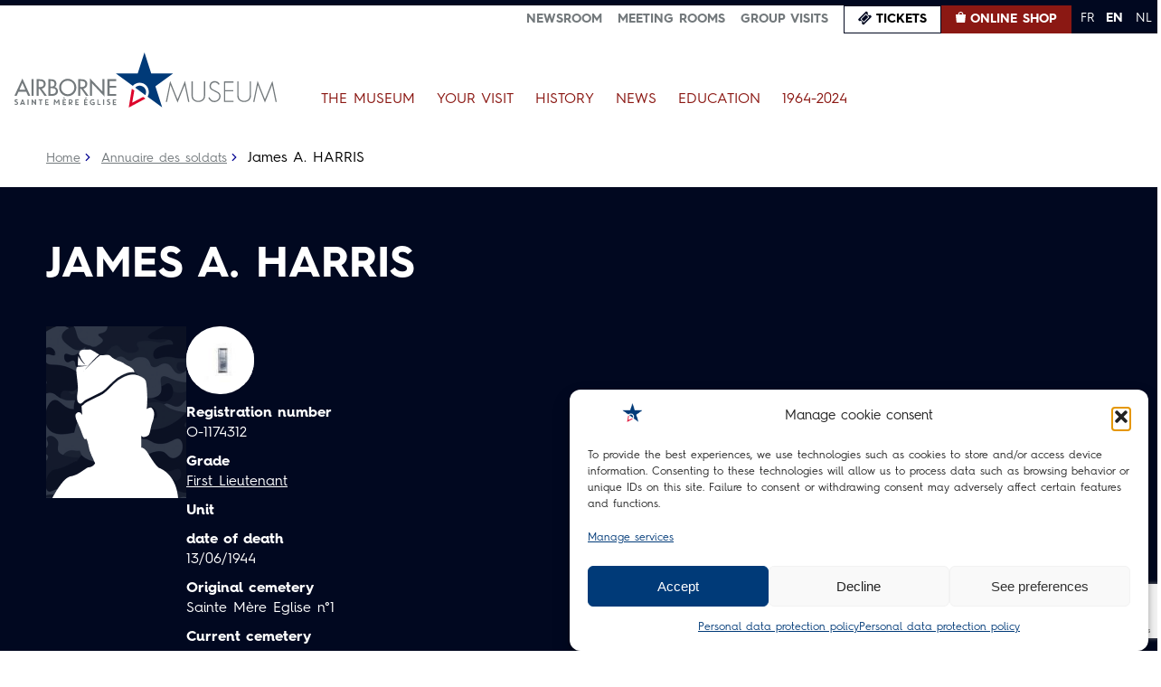

--- FILE ---
content_type: text/html; charset=UTF-8
request_url: https://airborne-museum.org/en/collection/soldats-defunts/james-a-harris/
body_size: 20497
content:
<!doctype html>
<html lang="en-US">
<head>
	<meta charset="UTF-8">
	<meta name="viewport" content="width=device-width, initial-scale=1">
	<link rel="profile" href="https://gmpg.org/xfn/11">

	<meta name='robots' content='index, follow, max-image-preview:large, max-snippet:-1, max-video-preview:-1' />
<link rel="alternate" href="https://airborne-museum.org/collection/soldats-defunts/james-a-harris/" hreflang="fr" />
<link rel="alternate" href="https://airborne-museum.org/en/collection/soldats-defunts/james-a-harris/" hreflang="en" />
<link rel="alternate" href="https://airborne-museum.org/nl/collection/soldats-defunts/james-a-harris/" hreflang="nl" />

	<!-- This site is optimized with the Yoast SEO plugin v26.6 - https://yoast.com/wordpress/plugins/seo/ -->
	<title>James A. HARRIS – | Airborne Museum, Sainte-Mère-Église</title>
	<meta name="description" content="Discover the profile of James A. HARRIS, American paratrooper of the , who fell on 13/06/1944. Buried at Woodlawn Cemetery Sumner Tallahatchie County, Mississippi USA." />
	<link rel="canonical" href="https://airborne-museum.org/en/collection/soldats-defunts/james-a-harris/" />
	<meta property="og:locale" content="en_US" />
	<meta property="og:locale:alternate" content="fr_FR" />
	<meta property="og:locale:alternate" content="nl_NL" />
	<meta property="og:type" content="article" />
	<meta property="og:title" content="James A. HARRIS – | Airborne Museum, Sainte-Mère-Église" />
	<meta property="og:description" content="Discover the profile of James A. HARRIS, American paratrooper of the , who fell on 13/06/1944. Buried at Woodlawn Cemetery Sumner Tallahatchie County, Mississippi USA." />
	<meta property="og:url" content="https://airborne-museum.org/en/collection/soldats-defunts/james-a-harris/" />
	<meta property="og:site_name" content="Airborne" />
	<meta property="article:publisher" content="https://fr-fr.facebook.com/airbornemuseum/" />
	<meta property="og:image" content="https://airborne-museum.org/wp-content/uploads/2023/01/footerLogo.png" />
	<meta property="og:image:width" content="296" />
	<meta property="og:image:height" content="62" />
	<meta property="og:image:type" content="image/png" />
	<meta name="twitter:card" content="summary_large_image" />
	<!-- / Yoast SEO plugin. -->


<link rel='dns-prefetch' href='//static.addtoany.com' />
<link rel='dns-prefetch' href='//www.googletagmanager.com' />
<link rel="alternate" type="application/rss+xml" title="Airborne &raquo; Feed" href="https://airborne-museum.org/en/feed/" />
<link rel="alternate" type="application/rss+xml" title="Airborne &raquo; Comments Feed" href="https://airborne-museum.org/en/comments/feed/" />
<link rel="alternate" type="application/rss+xml" title="Airborne &raquo; James A. HARRIS Comments Feed" href="https://airborne-museum.org/en/collection/soldats-defunts/james-a-harris/feed/" />
<link rel="alternate" title="oEmbed (JSON)" type="application/json+oembed" href="https://airborne-museum.org/wp-json/oembed/1.0/embed?url=https%3A%2F%2Fairborne-museum.org%2Fen%2Fcollection%2Fsoldats-defunts%2Fjames-a-harris%2F" />
<link rel="alternate" title="oEmbed (XML)" type="text/xml+oembed" href="https://airborne-museum.org/wp-json/oembed/1.0/embed?url=https%3A%2F%2Fairborne-museum.org%2Fen%2Fcollection%2Fsoldats-defunts%2Fjames-a-harris%2F&#038;format=xml" />
<style id='wp-img-auto-sizes-contain-inline-css'>
img:is([sizes=auto i],[sizes^="auto," i]){contain-intrinsic-size:3000px 1500px}
/*# sourceURL=wp-img-auto-sizes-contain-inline-css */
</style>
<style id='wp-emoji-styles-inline-css'>

	img.wp-smiley, img.emoji {
		display: inline !important;
		border: none !important;
		box-shadow: none !important;
		height: 1em !important;
		width: 1em !important;
		margin: 0 0.07em !important;
		vertical-align: -0.1em !important;
		background: none !important;
		padding: 0 !important;
	}
/*# sourceURL=wp-emoji-styles-inline-css */
</style>
<style id='wp-block-library-inline-css'>
:root{--wp-block-synced-color:#7a00df;--wp-block-synced-color--rgb:122,0,223;--wp-bound-block-color:var(--wp-block-synced-color);--wp-editor-canvas-background:#ddd;--wp-admin-theme-color:#007cba;--wp-admin-theme-color--rgb:0,124,186;--wp-admin-theme-color-darker-10:#006ba1;--wp-admin-theme-color-darker-10--rgb:0,107,160.5;--wp-admin-theme-color-darker-20:#005a87;--wp-admin-theme-color-darker-20--rgb:0,90,135;--wp-admin-border-width-focus:2px}@media (min-resolution:192dpi){:root{--wp-admin-border-width-focus:1.5px}}.wp-element-button{cursor:pointer}:root .has-very-light-gray-background-color{background-color:#eee}:root .has-very-dark-gray-background-color{background-color:#313131}:root .has-very-light-gray-color{color:#eee}:root .has-very-dark-gray-color{color:#313131}:root .has-vivid-green-cyan-to-vivid-cyan-blue-gradient-background{background:linear-gradient(135deg,#00d084,#0693e3)}:root .has-purple-crush-gradient-background{background:linear-gradient(135deg,#34e2e4,#4721fb 50%,#ab1dfe)}:root .has-hazy-dawn-gradient-background{background:linear-gradient(135deg,#faaca8,#dad0ec)}:root .has-subdued-olive-gradient-background{background:linear-gradient(135deg,#fafae1,#67a671)}:root .has-atomic-cream-gradient-background{background:linear-gradient(135deg,#fdd79a,#004a59)}:root .has-nightshade-gradient-background{background:linear-gradient(135deg,#330968,#31cdcf)}:root .has-midnight-gradient-background{background:linear-gradient(135deg,#020381,#2874fc)}:root{--wp--preset--font-size--normal:16px;--wp--preset--font-size--huge:42px}.has-regular-font-size{font-size:1em}.has-larger-font-size{font-size:2.625em}.has-normal-font-size{font-size:var(--wp--preset--font-size--normal)}.has-huge-font-size{font-size:var(--wp--preset--font-size--huge)}.has-text-align-center{text-align:center}.has-text-align-left{text-align:left}.has-text-align-right{text-align:right}.has-fit-text{white-space:nowrap!important}#end-resizable-editor-section{display:none}.aligncenter{clear:both}.items-justified-left{justify-content:flex-start}.items-justified-center{justify-content:center}.items-justified-right{justify-content:flex-end}.items-justified-space-between{justify-content:space-between}.screen-reader-text{border:0;clip-path:inset(50%);height:1px;margin:-1px;overflow:hidden;padding:0;position:absolute;width:1px;word-wrap:normal!important}.screen-reader-text:focus{background-color:#ddd;clip-path:none;color:#444;display:block;font-size:1em;height:auto;left:5px;line-height:normal;padding:15px 23px 14px;text-decoration:none;top:5px;width:auto;z-index:100000}html :where(.has-border-color){border-style:solid}html :where([style*=border-top-color]){border-top-style:solid}html :where([style*=border-right-color]){border-right-style:solid}html :where([style*=border-bottom-color]){border-bottom-style:solid}html :where([style*=border-left-color]){border-left-style:solid}html :where([style*=border-width]){border-style:solid}html :where([style*=border-top-width]){border-top-style:solid}html :where([style*=border-right-width]){border-right-style:solid}html :where([style*=border-bottom-width]){border-bottom-style:solid}html :where([style*=border-left-width]){border-left-style:solid}html :where(img[class*=wp-image-]){height:auto;max-width:100%}:where(figure){margin:0 0 1em}html :where(.is-position-sticky){--wp-admin--admin-bar--position-offset:var(--wp-admin--admin-bar--height,0px)}@media screen and (max-width:600px){html :where(.is-position-sticky){--wp-admin--admin-bar--position-offset:0px}}

/*# sourceURL=wp-block-library-inline-css */
</style><style id='global-styles-inline-css'>
:root{--wp--preset--aspect-ratio--square: 1;--wp--preset--aspect-ratio--4-3: 4/3;--wp--preset--aspect-ratio--3-4: 3/4;--wp--preset--aspect-ratio--3-2: 3/2;--wp--preset--aspect-ratio--2-3: 2/3;--wp--preset--aspect-ratio--16-9: 16/9;--wp--preset--aspect-ratio--9-16: 9/16;--wp--preset--color--black: #000000;--wp--preset--color--cyan-bluish-gray: #abb8c3;--wp--preset--color--white: #ffffff;--wp--preset--color--pale-pink: #f78da7;--wp--preset--color--vivid-red: #cf2e2e;--wp--preset--color--luminous-vivid-orange: #ff6900;--wp--preset--color--luminous-vivid-amber: #fcb900;--wp--preset--color--light-green-cyan: #7bdcb5;--wp--preset--color--vivid-green-cyan: #00d084;--wp--preset--color--pale-cyan-blue: #8ed1fc;--wp--preset--color--vivid-cyan-blue: #0693e3;--wp--preset--color--vivid-purple: #9b51e0;--wp--preset--gradient--vivid-cyan-blue-to-vivid-purple: linear-gradient(135deg,rgb(6,147,227) 0%,rgb(155,81,224) 100%);--wp--preset--gradient--light-green-cyan-to-vivid-green-cyan: linear-gradient(135deg,rgb(122,220,180) 0%,rgb(0,208,130) 100%);--wp--preset--gradient--luminous-vivid-amber-to-luminous-vivid-orange: linear-gradient(135deg,rgb(252,185,0) 0%,rgb(255,105,0) 100%);--wp--preset--gradient--luminous-vivid-orange-to-vivid-red: linear-gradient(135deg,rgb(255,105,0) 0%,rgb(207,46,46) 100%);--wp--preset--gradient--very-light-gray-to-cyan-bluish-gray: linear-gradient(135deg,rgb(238,238,238) 0%,rgb(169,184,195) 100%);--wp--preset--gradient--cool-to-warm-spectrum: linear-gradient(135deg,rgb(74,234,220) 0%,rgb(151,120,209) 20%,rgb(207,42,186) 40%,rgb(238,44,130) 60%,rgb(251,105,98) 80%,rgb(254,248,76) 100%);--wp--preset--gradient--blush-light-purple: linear-gradient(135deg,rgb(255,206,236) 0%,rgb(152,150,240) 100%);--wp--preset--gradient--blush-bordeaux: linear-gradient(135deg,rgb(254,205,165) 0%,rgb(254,45,45) 50%,rgb(107,0,62) 100%);--wp--preset--gradient--luminous-dusk: linear-gradient(135deg,rgb(255,203,112) 0%,rgb(199,81,192) 50%,rgb(65,88,208) 100%);--wp--preset--gradient--pale-ocean: linear-gradient(135deg,rgb(255,245,203) 0%,rgb(182,227,212) 50%,rgb(51,167,181) 100%);--wp--preset--gradient--electric-grass: linear-gradient(135deg,rgb(202,248,128) 0%,rgb(113,206,126) 100%);--wp--preset--gradient--midnight: linear-gradient(135deg,rgb(2,3,129) 0%,rgb(40,116,252) 100%);--wp--preset--font-size--small: 13px;--wp--preset--font-size--medium: 20px;--wp--preset--font-size--large: 36px;--wp--preset--font-size--x-large: 42px;--wp--preset--spacing--20: 0.44rem;--wp--preset--spacing--30: 0.67rem;--wp--preset--spacing--40: 1rem;--wp--preset--spacing--50: 1.5rem;--wp--preset--spacing--60: 2.25rem;--wp--preset--spacing--70: 3.38rem;--wp--preset--spacing--80: 5.06rem;--wp--preset--shadow--natural: 6px 6px 9px rgba(0, 0, 0, 0.2);--wp--preset--shadow--deep: 12px 12px 50px rgba(0, 0, 0, 0.4);--wp--preset--shadow--sharp: 6px 6px 0px rgba(0, 0, 0, 0.2);--wp--preset--shadow--outlined: 6px 6px 0px -3px rgb(255, 255, 255), 6px 6px rgb(0, 0, 0);--wp--preset--shadow--crisp: 6px 6px 0px rgb(0, 0, 0);}:where(.is-layout-flex){gap: 0.5em;}:where(.is-layout-grid){gap: 0.5em;}body .is-layout-flex{display: flex;}.is-layout-flex{flex-wrap: wrap;align-items: center;}.is-layout-flex > :is(*, div){margin: 0;}body .is-layout-grid{display: grid;}.is-layout-grid > :is(*, div){margin: 0;}:where(.wp-block-columns.is-layout-flex){gap: 2em;}:where(.wp-block-columns.is-layout-grid){gap: 2em;}:where(.wp-block-post-template.is-layout-flex){gap: 1.25em;}:where(.wp-block-post-template.is-layout-grid){gap: 1.25em;}.has-black-color{color: var(--wp--preset--color--black) !important;}.has-cyan-bluish-gray-color{color: var(--wp--preset--color--cyan-bluish-gray) !important;}.has-white-color{color: var(--wp--preset--color--white) !important;}.has-pale-pink-color{color: var(--wp--preset--color--pale-pink) !important;}.has-vivid-red-color{color: var(--wp--preset--color--vivid-red) !important;}.has-luminous-vivid-orange-color{color: var(--wp--preset--color--luminous-vivid-orange) !important;}.has-luminous-vivid-amber-color{color: var(--wp--preset--color--luminous-vivid-amber) !important;}.has-light-green-cyan-color{color: var(--wp--preset--color--light-green-cyan) !important;}.has-vivid-green-cyan-color{color: var(--wp--preset--color--vivid-green-cyan) !important;}.has-pale-cyan-blue-color{color: var(--wp--preset--color--pale-cyan-blue) !important;}.has-vivid-cyan-blue-color{color: var(--wp--preset--color--vivid-cyan-blue) !important;}.has-vivid-purple-color{color: var(--wp--preset--color--vivid-purple) !important;}.has-black-background-color{background-color: var(--wp--preset--color--black) !important;}.has-cyan-bluish-gray-background-color{background-color: var(--wp--preset--color--cyan-bluish-gray) !important;}.has-white-background-color{background-color: var(--wp--preset--color--white) !important;}.has-pale-pink-background-color{background-color: var(--wp--preset--color--pale-pink) !important;}.has-vivid-red-background-color{background-color: var(--wp--preset--color--vivid-red) !important;}.has-luminous-vivid-orange-background-color{background-color: var(--wp--preset--color--luminous-vivid-orange) !important;}.has-luminous-vivid-amber-background-color{background-color: var(--wp--preset--color--luminous-vivid-amber) !important;}.has-light-green-cyan-background-color{background-color: var(--wp--preset--color--light-green-cyan) !important;}.has-vivid-green-cyan-background-color{background-color: var(--wp--preset--color--vivid-green-cyan) !important;}.has-pale-cyan-blue-background-color{background-color: var(--wp--preset--color--pale-cyan-blue) !important;}.has-vivid-cyan-blue-background-color{background-color: var(--wp--preset--color--vivid-cyan-blue) !important;}.has-vivid-purple-background-color{background-color: var(--wp--preset--color--vivid-purple) !important;}.has-black-border-color{border-color: var(--wp--preset--color--black) !important;}.has-cyan-bluish-gray-border-color{border-color: var(--wp--preset--color--cyan-bluish-gray) !important;}.has-white-border-color{border-color: var(--wp--preset--color--white) !important;}.has-pale-pink-border-color{border-color: var(--wp--preset--color--pale-pink) !important;}.has-vivid-red-border-color{border-color: var(--wp--preset--color--vivid-red) !important;}.has-luminous-vivid-orange-border-color{border-color: var(--wp--preset--color--luminous-vivid-orange) !important;}.has-luminous-vivid-amber-border-color{border-color: var(--wp--preset--color--luminous-vivid-amber) !important;}.has-light-green-cyan-border-color{border-color: var(--wp--preset--color--light-green-cyan) !important;}.has-vivid-green-cyan-border-color{border-color: var(--wp--preset--color--vivid-green-cyan) !important;}.has-pale-cyan-blue-border-color{border-color: var(--wp--preset--color--pale-cyan-blue) !important;}.has-vivid-cyan-blue-border-color{border-color: var(--wp--preset--color--vivid-cyan-blue) !important;}.has-vivid-purple-border-color{border-color: var(--wp--preset--color--vivid-purple) !important;}.has-vivid-cyan-blue-to-vivid-purple-gradient-background{background: var(--wp--preset--gradient--vivid-cyan-blue-to-vivid-purple) !important;}.has-light-green-cyan-to-vivid-green-cyan-gradient-background{background: var(--wp--preset--gradient--light-green-cyan-to-vivid-green-cyan) !important;}.has-luminous-vivid-amber-to-luminous-vivid-orange-gradient-background{background: var(--wp--preset--gradient--luminous-vivid-amber-to-luminous-vivid-orange) !important;}.has-luminous-vivid-orange-to-vivid-red-gradient-background{background: var(--wp--preset--gradient--luminous-vivid-orange-to-vivid-red) !important;}.has-very-light-gray-to-cyan-bluish-gray-gradient-background{background: var(--wp--preset--gradient--very-light-gray-to-cyan-bluish-gray) !important;}.has-cool-to-warm-spectrum-gradient-background{background: var(--wp--preset--gradient--cool-to-warm-spectrum) !important;}.has-blush-light-purple-gradient-background{background: var(--wp--preset--gradient--blush-light-purple) !important;}.has-blush-bordeaux-gradient-background{background: var(--wp--preset--gradient--blush-bordeaux) !important;}.has-luminous-dusk-gradient-background{background: var(--wp--preset--gradient--luminous-dusk) !important;}.has-pale-ocean-gradient-background{background: var(--wp--preset--gradient--pale-ocean) !important;}.has-electric-grass-gradient-background{background: var(--wp--preset--gradient--electric-grass) !important;}.has-midnight-gradient-background{background: var(--wp--preset--gradient--midnight) !important;}.has-small-font-size{font-size: var(--wp--preset--font-size--small) !important;}.has-medium-font-size{font-size: var(--wp--preset--font-size--medium) !important;}.has-large-font-size{font-size: var(--wp--preset--font-size--large) !important;}.has-x-large-font-size{font-size: var(--wp--preset--font-size--x-large) !important;}
/*# sourceURL=global-styles-inline-css */
</style>

<style id='classic-theme-styles-inline-css'>
/*! This file is auto-generated */
.wp-block-button__link{color:#fff;background-color:#32373c;border-radius:9999px;box-shadow:none;text-decoration:none;padding:calc(.667em + 2px) calc(1.333em + 2px);font-size:1.125em}.wp-block-file__button{background:#32373c;color:#fff;text-decoration:none}
/*# sourceURL=/wp-includes/css/classic-themes.min.css */
</style>
<link rel='stylesheet' id='contact-form-7-css' href='https://airborne-museum.org/wp-content/plugins/contact-form-7/includes/css/styles.css?ver=6.1.4' media='all' />
<link rel='stylesheet' id='open_wp_css-css' href='https://airborne-museum.org/wp-content/plugins/opening-hours/wp/css/css.css?ver=6.9' media='all' />
<link rel='stylesheet' id='simple-banner-style-css' href='https://airborne-museum.org/wp-content/plugins/simple-banner/simple-banner.css?ver=3.1.3' media='all' />
<link rel='stylesheet' id='cmplz-general-css' href='https://airborne-museum.org/wp-content/plugins/complianz-gdpr/assets/css/cookieblocker.min.css?ver=1765962098' media='all' />
<link rel='stylesheet' id='airborne-style-css' href='https://airborne-museum.org/wp-content/themes/airborne/style.css?ver=1.0.0' media='all' />
<link rel='stylesheet' id='airborne-fonts-css' href='https://airborne-museum.org/wp-content/themes/airborne/css/fonts.css?ver=6.9' media='all' />
<link rel='stylesheet' id='airborne-swiper-css' href='https://airborne-museum.org/wp-content/themes/airborne/css/swiper-bundle.min.css?ver=6.9' media='all' />
<link rel='stylesheet' id='airborne-aos-css' href='https://airborne-museum.org/wp-content/themes/airborne/css/aos.css?ver=6.9' media='all' />
<link rel='stylesheet' id='airborne-photoswipe-css' href='https://airborne-museum.org/wp-content/themes/airborne/css/photoswipe.css?ver=6.9' media='all' />
<link rel='stylesheet' id='airborne-fullpage-css' href='https://airborne-museum.org/wp-content/themes/airborne/css/fullpage.css?ver=6.9' media='all' />
<link rel='stylesheet' id='airborne-main-css' href='https://airborne-museum.org/wp-content/themes/airborne/css/main.css?ver=6.9' media='all' />
<link rel='stylesheet' id='airborne-responsive-css' href='https://airborne-museum.org/wp-content/themes/airborne/css/responsive.css?ver=6.9' media='all' />
<link rel='stylesheet' id='addtoany-css' href='https://airborne-museum.org/wp-content/plugins/add-to-any/addtoany.min.css?ver=1.16' media='all' />
<script id="gtmkit-js-before" data-cfasync="false" data-nowprocket="" data-cookieconsent="ignore">
		window.gtmkit_settings = {"datalayer_name":"dataLayer","console_log":false};
		window.gtmkit_data = {};
		window.dataLayer = window.dataLayer || [];
				
//# sourceURL=gtmkit-js-before
</script>
<script id="addtoany-core-js-before">
window.a2a_config=window.a2a_config||{};a2a_config.callbacks=[];a2a_config.overlays=[];a2a_config.templates={};

//# sourceURL=addtoany-core-js-before
</script>
<script defer src="https://static.addtoany.com/menu/page.js" id="addtoany-core-js"></script>
<script src="https://airborne-museum.org/wp-includes/js/jquery/jquery.min.js?ver=3.7.1" id="jquery-core-js"></script>
<script src="https://airborne-museum.org/wp-includes/js/jquery/jquery-migrate.min.js?ver=3.4.1" id="jquery-migrate-js"></script>
<script defer src="https://airborne-museum.org/wp-content/plugins/add-to-any/addtoany.min.js?ver=1.1" id="addtoany-jquery-js"></script>
<script id="open_wp_js-js-extra">
var we_are_open_wp_ajax = {"url":"https://airborne-museum.org/wp-admin/admin-ajax.php","action":"we_are_open_wp_ajax"};
//# sourceURL=open_wp_js-js-extra
</script>
<script src="https://airborne-museum.org/wp-content/plugins/opening-hours/wp/js/js.js?ver=6.9" id="open_wp_js-js"></script>
<script id="simple-banner-script-js-before">
const simpleBannerScriptParams = {"pro_version_enabled":"","debug_mode":"","id":44799,"version":"3.1.3","banner_params":[{"hide_simple_banner":"yes","simple_banner_prepend_element":"body","simple_banner_position":"static","header_margin":"","header_padding":"","wp_body_open_enabled":"","wp_body_open":true,"simple_banner_z_index":"","simple_banner_text":"Until January 4 2026, a 35% discount on all 80th D-Day articles on our physical and online shops <a href=\"https:\/\/boutique.airborne-museum.org\/en\/80-ans\" class=\"\u201cbtn\u201d\">Find out more<\/a>","disabled_on_current_page":false,"disabled_pages_array":[],"is_current_page_a_post":false,"disabled_on_posts":"","simple_banner_disabled_page_paths":"","simple_banner_font_size":".875rem","simple_banner_color":"#8B1813","simple_banner_text_color":"#FFF","simple_banner_link_color":"#FFF","simple_banner_close_color":"#FFF","simple_banner_custom_css":"","simple_banner_scrolling_custom_css":"","simple_banner_text_custom_css":"","simple_banner_button_css":"","site_custom_css":"","keep_site_custom_css":"","site_custom_js":"","keep_site_custom_js":"","close_button_enabled":"","close_button_expiration":"","close_button_cookie_set":false,"current_date":{"date":"2026-01-30 08:25:32.175231","timezone_type":3,"timezone":"UTC"},"start_date":{"date":"2026-01-30 08:25:32.175235","timezone_type":3,"timezone":"UTC"},"end_date":{"date":"2026-01-30 08:25:32.175237","timezone_type":3,"timezone":"UTC"},"simple_banner_start_after_date":"","simple_banner_remove_after_date":"","simple_banner_insert_inside_element":""}]}
//# sourceURL=simple-banner-script-js-before
</script>
<script src="https://airborne-museum.org/wp-content/plugins/simple-banner/simple-banner.js?ver=3.1.3" id="simple-banner-script-js"></script>
<script id="gtmkit-container-js-after" data-cfasync="false" data-nowprocket="" data-cookieconsent="ignore">
/* Google Tag Manager */
(function(w,d,s,l,i){w[l]=w[l]||[];w[l].push({'gtm.start':
new Date().getTime(),event:'gtm.js'});var f=d.getElementsByTagName(s)[0],
j=d.createElement(s),dl=l!='dataLayer'?'&l='+l:'';j.async=true;j.src=
'https://www.googletagmanager.com/gtm.js?id='+i+dl;f.parentNode.insertBefore(j,f);
})(window,document,'script','dataLayer','GTM-PS9MKP6D');
/* End Google Tag Manager */

//# sourceURL=gtmkit-container-js-after
</script>
<script src="https://airborne-museum.org/wp-content/plugins/gtm-kit/assets/integration/contact-form-7.js?ver=2.6.0" id="gtmkit-cf7-js" defer data-wp-strategy="defer"></script>
<script id="gtmkit-datalayer-js-before" data-cfasync="false" data-nowprocket="" data-cookieconsent="ignore">
const gtmkit_dataLayer_content = {"pagePostType":"soldats-defunts","pageType":"soldats-defunts","postTitle":"James A. HARRIS","postId":44799,"postDate":"2022-03-10","authorName":"dev@minit-l.com","authorId":1};
dataLayer.push( gtmkit_dataLayer_content );

//# sourceURL=gtmkit-datalayer-js-before
</script>
<script src="https://airborne-museum.org/wp-content/themes/airborne/js/main.js?ver=6.9" id="airborne-main-js"></script>
<script src="https://airborne-museum.org/wp-content/themes/airborne/js/aos.js?ver=6.9" id="airborne-aos-js"></script>
<script src="https://airborne-museum.org/wp-content/themes/airborne/js/swiper-bundle.min.js?ver=6.9" id="airborne-swiper-js"></script>
<script src="https://airborne-museum.org/wp-content/themes/airborne/js/imagesloaded.pkgd.min.js?ver=6.9" id="airborne-imagesloaded-js"></script>
<script src="https://airborne-museum.org/wp-content/themes/airborne/js/masonry.min.js?ver=6.9" id="airborne-masonry-js"></script>
<script src="https://airborne-museum.org/wp-content/themes/airborne/js/fullpage.js?ver=6.9" id="airborne-fullpage-js"></script>
<script src="https://airborne-museum.org/wp-content/themes/airborne/js/newsletter.js?ver=6.9" id="airborne-newsletter-js"></script>
<link rel="https://api.w.org/" href="https://airborne-museum.org/wp-json/" /><link rel="alternate" title="JSON" type="application/json" href="https://airborne-museum.org/wp-json/wp/v2/soldats-defunts/44799" /><link rel="EditURI" type="application/rsd+xml" title="RSD" href="https://airborne-museum.org/xmlrpc.php?rsd" />
<meta name="generator" content="WordPress 6.9" />
<link rel='shortlink' href='https://airborne-museum.org/?p=44799' />
<script src="https://analytics.ahrefs.com/analytics.js" data-key="Q0b5lAGv2rqUB8zAOtLwcA" async></script><meta name="ti-site-data" content="eyJyIjoiMTowITc6MCEzMDowIiwibyI6Imh0dHBzOlwvXC9haXJib3JuZS1tdXNldW0ub3JnXC93cC1hZG1pblwvYWRtaW4tYWpheC5waHA/YWN0aW9uPXRpX29ubGluZV91c2Vyc190cmlwYWR2aXNvciZhbXA7cD0lMkZlbiUyRmNvbGxlY3Rpb24lMkZzb2xkYXRzLWRlZnVudHMlMkZqYW1lcy1hLWhhcnJpcyUyRiZhbXA7X3dwbm9uY2U9NDczOTc1ZmZkYyJ9" /><style id="simple-banner-hide" type="text/css">.simple-banner{display:none;}</style><style id="simple-banner-position" type="text/css">.simple-banner{position:static;}</style><style id="simple-banner-font-size" type="text/css">.simple-banner .simple-banner-text{font-size:.875rem;}</style><style id="simple-banner-background-color" type="text/css">.simple-banner{background:#8B1813;}</style><style id="simple-banner-text-color" type="text/css">.simple-banner .simple-banner-text{color:#FFF;}</style><style id="simple-banner-link-color" type="text/css">.simple-banner .simple-banner-text a{color:#FFF;}</style><style id="simple-banner-z-index" type="text/css">.simple-banner{z-index: 99999;}</style><style id="simple-banner-close-color" type="text/css">.simple-banner .simple-banner-button{color:#FFF;}</style><style id="simple-banner-site-custom-css-dummy" type="text/css"></style><script id="simple-banner-site-custom-js-dummy" type="text/javascript"></script><meta name="ti-site-data" content="eyJyIjoiMTowITc6MCEzMDowIiwibyI6Imh0dHBzOlwvXC9haXJib3JuZS1tdXNldW0ub3JnXC93cC1hZG1pblwvYWRtaW4tYWpheC5waHA/YWN0aW9uPXRpX29ubGluZV91c2Vyc19nb29nbGUmYW1wO3A9JTJGZW4lMkZjb2xsZWN0aW9uJTJGc29sZGF0cy1kZWZ1bnRzJTJGamFtZXMtYS1oYXJyaXMlMkYmYW1wO193cG5vbmNlPWY2YWUxY2YyNGYifQ==" />			<style>.cmplz-hidden {
					display: none !important;
				}</style><link rel="pingback" href="https://airborne-museum.org/xmlrpc.php">
<!-- Schema & Structured Data For WP v1.53 - -->
<script type="application/ld+json" class="saswp-schema-markup-output">
[{"@context":"https:\/\/schema.org\/","@graph":[{"@context":"https:\/\/schema.org\/","@type":"SiteNavigationElement","@id":"https:\/\/airborne-museum.org\/#le-musee","name":"Le Mus\u00e9e","url":"https:\/\/airborne-museum.org\/chronologie-histoire-du-musee"},{"@context":"https:\/\/schema.org\/","@type":"SiteNavigationElement","@id":"https:\/\/airborne-museum.org\/#lhistoire-du-musee","name":"L\u2019histoire du mus\u00e9e","url":"https:\/\/airborne-museum.org\/le-musee\/histoire-du-musee\/"},{"@context":"https:\/\/schema.org\/","@type":"SiteNavigationElement","@id":"https:\/\/airborne-museum.org\/#mission","name":"Mission","url":"https:\/\/airborne-museum.org\/le-musee\/mission\/"},{"@context":"https:\/\/schema.org\/","@type":"SiteNavigationElement","@id":"https:\/\/airborne-museum.org\/#le-parc-et-les-5-pavillons","name":"Le parc et les 5 pavillons","url":"https:\/\/airborne-museum.org\/le-musee\/le-parc-et-les-5-pavillons\/"},{"@context":"https:\/\/schema.org\/","@type":"SiteNavigationElement","@id":"https:\/\/airborne-museum.org\/#allee-de-la-memoire","name":"All\u00e9e de la M\u00e9moire","url":"https:\/\/airborne-museum.org\/le-musee\/allee-de-la-memoire\/"},{"@context":"https:\/\/schema.org\/","@type":"SiteNavigationElement","@id":"https:\/\/airborne-museum.org\/#votre-visite","name":"Votre visite","url":"https:\/\/airborne-museum.org\/votre-visite\/preparer-sa-visite\/"},{"@context":"https:\/\/schema.org\/","@type":"SiteNavigationElement","@id":"https:\/\/airborne-museum.org\/#preparer-sa-visite","name":"Pr\u00e9parer sa visite","url":"https:\/\/airborne-museum.org\/votre-visite\/preparer-sa-visite\/"},{"@context":"https:\/\/schema.org\/","@type":"SiteNavigationElement","@id":"https:\/\/airborne-museum.org\/#acheter-des-tickets","name":"Acheter des tickets","url":"https:\/\/airborne-museum.org\/votre-visite\/acheter-des-tickets\/"},{"@context":"https:\/\/schema.org\/","@type":"SiteNavigationElement","@id":"https:\/\/airborne-museum.org\/#visiter-en-groupe","name":"Visiter en groupe","url":"https:\/\/airborne-museum.org\/votre-visite\/visiter-en-groupe\/"},{"@context":"https:\/\/schema.org\/","@type":"SiteNavigationElement","@id":"https:\/\/airborne-museum.org\/#visite-des-reserves","name":"Visite des r\u00e9serves","url":"https:\/\/airborne-museum.org\/votre-visite\/visite-des-reserves\/"},{"@context":"https:\/\/schema.org\/","@type":"SiteNavigationElement","@id":"https:\/\/airborne-museum.org\/#visite-guidee-de-la-bataille-de-sainte-mere-eglise","name":"Visite guid\u00e9e de la Bataille de Sainte-M\u00e8re-Eglise","url":"https:\/\/airborne-museum.org\/votre-visite\/visite-guidee-de-sainte-mere-eglise\/"},{"@context":"https:\/\/schema.org\/","@type":"SiteNavigationElement","@id":"https:\/\/airborne-museum.org\/#remontez-le-temps-avec-lhistopad","name":"Remontez le temps avec l\u2019Histopad","url":"https:\/\/airborne-museum.org\/education\/remontez-le-temps-avec-lhistopad\/"},{"@context":"https:\/\/schema.org\/","@type":"SiteNavigationElement","@id":"https:\/\/airborne-museum.org\/#histoire","name":"Histoire","url":"https:\/\/airborne-museum.org\/histoire\/"},{"@context":"https:\/\/schema.org\/","@type":"SiteNavigationElement","@id":"https:\/\/airborne-museum.org\/#historique-de-lus-airborne","name":"Historique de l'US Airborne","url":"https:\/\/airborne-museum.org\/histoire\/chronologie\/aeroportee-americaine\/"},{"@context":"https:\/\/schema.org\/","@type":"SiteNavigationElement","@id":"https:\/\/airborne-museum.org\/#les-parachutistes-americains","name":"Les parachutistes am\u00e9ricains","url":"https:\/\/airborne-museum.org\/histoire\/les-parachutistes-americains\/"},{"@context":"https:\/\/schema.org\/","@type":"SiteNavigationElement","@id":"https:\/\/airborne-museum.org\/#les-planeurs","name":"Les planeurs","url":"https:\/\/airborne-museum.org\/histoire\/les-planeurs\/"},{"@context":"https:\/\/schema.org\/","@type":"SiteNavigationElement","@id":"https:\/\/airborne-museum.org\/#collection","name":"Collection","url":"https:\/\/airborne-museum.org\/histoire\/collection\/"},{"@context":"https:\/\/schema.org\/","@type":"SiteNavigationElement","@id":"https:\/\/airborne-museum.org\/#les-pieces-maitresses","name":"Les pi\u00e8ces ma\u00eetresses","url":"https:\/\/airborne-museum.org\/collection\/?c=360"},{"@context":"https:\/\/schema.org\/","@type":"SiteNavigationElement","@id":"https:\/\/airborne-museum.org\/#sainte-mere-eglise","name":"Sainte-M\u00e8re \u00c9glise","url":"https:\/\/airborne-museum.org\/un-peu-dhistoire\/"},{"@context":"https:\/\/schema.org\/","@type":"SiteNavigationElement","@id":"https:\/\/airborne-museum.org\/#les-monuments","name":"Les monuments","url":"https:\/\/airborne-museum.org\/histoire\/monument-sme-et-alentours\/"},{"@context":"https:\/\/schema.org\/","@type":"SiteNavigationElement","@id":"https:\/\/airborne-museum.org\/#batailles-et-evenements","name":"Batailles et \u00e9v\u00e8nements","url":"https:\/\/airborne-museum.org\/histoire\/operation-neptune\/"},{"@context":"https:\/\/schema.org\/","@type":"SiteNavigationElement","@id":"https:\/\/airborne-museum.org\/#les-soldats-defunts","name":"Les soldats d\u00e9funts","url":"https:\/\/airborne-museum.org\/annuaire-des-soldats"},{"@context":"https:\/\/schema.org\/","@type":"SiteNavigationElement","@id":"https:\/\/airborne-museum.org\/#en-ce-moment","name":"En ce moment","url":"https:\/\/airborne-museum.org\/en-ce-moment\/agenda\/"},{"@context":"https:\/\/schema.org\/","@type":"SiteNavigationElement","@id":"https:\/\/airborne-museum.org\/#lexposition-temporaire","name":"L\u2019exposition temporaire","url":"https:\/\/airborne-museum.org\/en-ce-moment\/lexposition-temporaire\/"},{"@context":"https:\/\/schema.org\/","@type":"SiteNavigationElement","@id":"https:\/\/airborne-museum.org\/#blog","name":"Blog","url":"https:\/\/airborne-museum.org\/en-ce-moment\/blog\/"},{"@context":"https:\/\/schema.org\/","@type":"SiteNavigationElement","@id":"https:\/\/airborne-museum.org\/#evenements","name":"\u00c9v\u00e8nements","url":"https:\/\/airborne-museum.org\/en-ce-moment\/agenda\/"},{"@context":"https:\/\/schema.org\/","@type":"SiteNavigationElement","@id":"https:\/\/airborne-museum.org\/#camp-geronimo","name":"Camp Geronimo","url":"https:\/\/airborne-museum.org\/camp-geronimo\/"},{"@context":"https:\/\/schema.org\/","@type":"SiteNavigationElement","@id":"https:\/\/airborne-museum.org\/#education","name":"\u00c9ducation","url":"https:\/\/airborne-museum.org\/education\/"},{"@context":"https:\/\/schema.org\/","@type":"SiteNavigationElement","@id":"https:\/\/airborne-museum.org\/#visites-scolaires","name":"Visites scolaires","url":"https:\/\/airborne-museum.org\/education\/visites-scolaires\/"},{"@context":"https:\/\/schema.org\/","@type":"SiteNavigationElement","@id":"https:\/\/airborne-museum.org\/#ateliers-scolaires","name":"Ateliers scolaires","url":"https:\/\/airborne-museum.org\/ateliers-scolaires\/"},{"@context":"https:\/\/schema.org\/","@type":"SiteNavigationElement","@id":"https:\/\/airborne-museum.org\/#1964-2024","name":"1964-2024","url":"https:\/\/airborne-museum.org\/airborne-museum\/1964-2024\/"}]},

{"@context":"https:\/\/schema.org\/","@type":"Person","name":"dev@minit-l.com","url":"https:\/\/airborne-museum.org","sameAs":["https:\/\/airborne.myminit.com","delphine@minit-l.com"],"address":{"@type":"PostalAddress","addressLocality":"Woodlawn Cemetery Sumner Tallahatchie County, Mississippi USA"},"familyName":"HARRIS","deathDate":"13\/06\/1944","additionalName":"A.","givenName":"James"}]
</script>

<link rel="icon" href="https://airborne-museum.org/wp-content/uploads/2022/12/cropped-faviconV2-32x32.png" sizes="32x32" />
<link rel="icon" href="https://airborne-museum.org/wp-content/uploads/2022/12/cropped-faviconV2-192x192.png" sizes="192x192" />
<link rel="apple-touch-icon" href="https://airborne-museum.org/wp-content/uploads/2022/12/cropped-faviconV2-180x180.png" />
<meta name="msapplication-TileImage" content="https://airborne-museum.org/wp-content/uploads/2022/12/cropped-faviconV2-270x270.png" />
</head>

<body data-cmplz=2 class="wp-singular soldats-defunts-template-default single single-soldats-defunts postid-44799 wp-custom-logo wp-theme-airborne no-sidebar">
<div id="page" class="site">
	<a class="skip-link screen-reader-text" href="#primary">Skip to content</a>

	<header id="masthead" class="header">
		<nav class="secondary-navigation">
			<div class="secondary-navigation__top">
				<div class="menu-menu-top-header-en-container"><ul id="desktopSecondary" class="menu"><li id="menu-item-25375" class="menu-item menu-item-type-post_type menu-item-object-page menu-item-25375"><a href="https://airborne-museum.org/en/newsroom/">Newsroom</a></li>
<li id="menu-item-25376" class="menu-item menu-item-type-post_type menu-item-object-page menu-item-25376"><a href="https://airborne-museum.org/en/meeting-rooms/">Meeting Rooms</a></li>
<li id="menu-item-25377" class="menu-item menu-item-type-post_type menu-item-object-page menu-item-25377"><a href="https://airborne-museum.org/en/your-visit/group-visits/">Group visits</a></li>
</ul></div>				<div class="menu-menu-billetterie-en-container"><ul id="billetterie" class="menu"><li id="menu-item-25371" class="menu-item menu-item-type-custom menu-item-object-custom menu-item-25371"><a target="_blank" href="https://boutique.airborne-museum.org/en/billetterie/individual-entrance-10/register">Tickets</a></li>
<li id="menu-item-25372" class="menu-item menu-item-type-custom menu-item-object-custom menu-item-25372"><a target="_blank" href="https://boutique.airborne-museum.org/en">Online Shop</a></li>
</ul></div>			</div>
			<div class="secondary-navigation__lang">
				<button class="languageToggle" aria-controls="menu-language" aria-expanded="false">EN<svg width="6" height="5" viewBox="0 0 6 5" fill="none" xmlns="http://www.w3.org/2000/svg"><path d="M5.09985 0.5L2.59985 4.5L0.0998535 0.5L5.09985 0.5Z" fill="white"/></svg></button>
				<div class="menu-langues-container"><ul id="menu-language" class="menu"><li id="menu-item-23947-fr" class="lang-item lang-item-2 lang-item-fr lang-item-first menu-item menu-item-type-custom menu-item-object-custom menu-item-23947-fr"><a href="https://airborne-museum.org/collection/soldats-defunts/james-a-harris/" hreflang="fr-FR" lang="fr-FR">FR</a></li>
<li id="menu-item-23947-en" class="lang-item lang-item-5 lang-item-en current-lang menu-item menu-item-type-custom menu-item-object-custom menu-item-23947-en"><a href="https://airborne-museum.org/en/collection/soldats-defunts/james-a-harris/" hreflang="en-US" lang="en-US">EN</a></li>
<li id="menu-item-23947-nl" class="lang-item lang-item-9 lang-item-nl menu-item menu-item-type-custom menu-item-object-custom menu-item-23947-nl"><a href="https://airborne-museum.org/nl/collection/soldats-defunts/james-a-harris/" hreflang="nl-NL" lang="nl-NL">NL</a></li>
</ul></div>			</div>
		</nav>
		<div class="w1440">
			<a class="headerLogo" href="https://airborne-museum.org/en/homepage/" rel="home">
				<img src="https://airborne-museum.org/wp-content/themes/airborne/images/AIRBORNE_MUSEUM_PANTONE.svg" alt="AIRBORNE MUSEUM">
				<img class="headerLogo__responsive" src="https://airborne-museum.org/wp-content/themes/airborne/images/logo__responsive.svg" alt="AIRBORNE MUSEUM">
			</a>

			<nav id="site-navigation" class="main-navigation">
				<button class="menuToggle" aria-controls="primary-menu" aria-expanded="false">
					<svg width="25" height="19" viewBox="0 0 25 19" fill="none" xmlns="http://www.w3.org/2000/svg">
						<path d="M1 8.89435H19.3871M1 1H23.0645M1 18H23.0645" stroke="#010820" stroke-width="2" stroke-linecap="square" stroke-linejoin="round"/>
					</svg>
				</button>
				<div class="mainNavigation">
					<div class="menu-navigation-principale-en-container"><ul id="primary-menu" class="menu"><li id="menu-item-19612" class="menu-item menu-item-type-custom menu-item-object-custom menu-item-has-children menu-item-19612"><a href="/en/the-museum/story-of-the-museum/">The Museum</a>
<ul class="sub-menu">
	<li id="menu-item-19613" class="menu-item menu-item-type-post_type menu-item-object-page menu-item-19613"><a href="https://airborne-museum.org/en/the-museum/discover-the-museum/">Our story</a></li>
	<li id="menu-item-19865" class="menu-item menu-item-type-post_type menu-item-object-page menu-item-19865"><a href="https://airborne-museum.org/en/the-museum/mission/">Our Mission</a></li>
	<li id="menu-item-19614" class="menu-item menu-item-type-post_type menu-item-object-page menu-item-19614"><a href="https://airborne-museum.org/en/the-museum/the-park-and-its-5-pavilions/">The park and its 5 pavilions</a></li>
	<li id="menu-item-61544" class="menu-item menu-item-type-post_type menu-item-object-page menu-item-61544"><a href="https://airborne-museum.org/en/the-museum/memory-lane/">Memory Lane</a></li>
</ul>
</li>
<li id="menu-item-19616" class="menu-item menu-item-type-custom menu-item-object-custom menu-item-has-children menu-item-19616"><a href="/en/your-visit/prepare-your-visit/">Your Visit</a>
<ul class="sub-menu">
	<li id="menu-item-19617" class="menu-item menu-item-type-post_type menu-item-object-page menu-item-19617"><a href="https://airborne-museum.org/en/your-visit/prepare-your-visit/">Plan your visit</a></li>
	<li id="menu-item-19877" class="menu-item menu-item-type-post_type menu-item-object-page menu-item-19877"><a href="https://airborne-museum.org/en/your-visit/buy-tickets/">Buy tickets</a></li>
	<li id="menu-item-19897" class="menu-item menu-item-type-post_type menu-item-object-page menu-item-19897"><a href="https://airborne-museum.org/en/your-visit/group-visits/">Group visits</a></li>
	<li id="menu-item-25301" class="menu-item menu-item-type-post_type menu-item-object-page menu-item-25301"><a href="https://airborne-museum.org/en/education/jump-back-in-time-with-the-histopad/">The HistoPad</a></li>
</ul>
</li>
<li id="menu-item-25185" class="menu-item menu-item-type-post_type menu-item-object-page menu-item-has-children menu-item-25185"><a href="https://airborne-museum.org/en/history/">History</a>
<ul class="sub-menu">
	<li id="menu-item-25290" class="menu-item menu-item-type-custom menu-item-object-custom menu-item-25290"><a href="/en/history/us-airborne/">US Airborne timeline</a></li>
	<li id="menu-item-59968" class="menu-item menu-item-type-post_type menu-item-object-page menu-item-59968"><a href="https://airborne-museum.org/en/history/the-gliders/">The gliders</a></li>
	<li id="menu-item-25299" class="menu-item menu-item-type-post_type menu-item-object-page menu-item-25299"><a href="https://airborne-museum.org/en/history/the-american-paratroopers/">The American Paratroopers</a></li>
	<li id="menu-item-19620" class="menu-item menu-item-type-custom menu-item-object-custom menu-item-19620"><a href="/en/history/collection-en/?c=662">The Centerpieces</a></li>
	<li id="menu-item-25296" class="menu-item menu-item-type-custom menu-item-object-custom menu-item-25296"><a href="/en/history/a-little-bit-of-history/">Sainte-Mère-Église</a></li>
	<li id="menu-item-25297" class="menu-item menu-item-type-post_type menu-item-object-page menu-item-25297"><a href="https://airborne-museum.org/en/history/monuments/">The monuments nearby</a></li>
	<li id="menu-item-25298" class="menu-item menu-item-type-post_type menu-item-object-page menu-item-25298"><a href="https://airborne-museum.org/en/history/operation-neptune/">Battles and events</a></li>
	<li id="menu-item-25457" class="menu-item menu-item-type-post_type menu-item-object-page menu-item-25457"><a href="https://airborne-museum.org/en/history/temporary-cemeteries/">Temporary cemeteries</a></li>
</ul>
</li>
<li id="menu-item-25490" class="menu-item menu-item-type-post_type menu-item-object-page menu-item-has-children menu-item-25490"><a href="https://airborne-museum.org/en/news/">News</a>
<ul class="sub-menu">
	<li id="menu-item-57790" class="menu-item menu-item-type-post_type menu-item-object-page menu-item-57790"><a href="https://airborne-museum.org/en/news/the-temporary-exhibition/">The temporary exhibition</a></li>
	<li id="menu-item-25675" class="menu-item menu-item-type-post_type menu-item-object-page menu-item-25675"><a href="https://airborne-museum.org/en/news/airborne-museums-blog/">Airborne Museum’s blog</a></li>
	<li id="menu-item-25491" class="menu-item menu-item-type-post_type menu-item-object-page menu-item-25491"><a href="https://airborne-museum.org/en/news/events/">Events</a></li>
	<li id="menu-item-62627" class="menu-item menu-item-type-post_type menu-item-object-page menu-item-62627"><a href="https://airborne-museum.org/en/camp-geronimo/">Camp Geronimo</a></li>
</ul>
</li>
<li id="menu-item-19623" class="menu-item menu-item-type-custom menu-item-object-custom menu-item-has-children menu-item-19623"><a href="#">Education</a>
<ul class="sub-menu">
	<li id="menu-item-25484" class="menu-item menu-item-type-post_type menu-item-object-page menu-item-25484"><a href="https://airborne-museum.org/en/education/school-visits/">School visits</a></li>
	<li id="menu-item-62566" class="menu-item menu-item-type-post_type menu-item-object-page menu-item-62566"><a href="https://airborne-museum.org/en/school-workshops/">School workshops</a></li>
</ul>
</li>
<li id="menu-item-57752" class="menu-item menu-item-type-custom menu-item-object-custom menu-item-57752"><a href="https://airborne-museum.org/en/airborne-museum/1964-2024/">1964-2024</a></li>
</ul></div>					<div class="menu-menu-top-header-en-container"><ul id="responsiveSecondary" class="menu"><li class="menu-item menu-item-type-post_type menu-item-object-page menu-item-25375"><a href="https://airborne-museum.org/en/newsroom/">Newsroom</a></li>
<li class="menu-item menu-item-type-post_type menu-item-object-page menu-item-25376"><a href="https://airborne-museum.org/en/meeting-rooms/">Meeting Rooms</a></li>
<li class="menu-item menu-item-type-post_type menu-item-object-page menu-item-25377"><a href="https://airborne-museum.org/en/your-visit/group-visits/">Group visits</a></li>
</ul></div>				</div>
			</nav>
			<div class="header__navResponsive">
				
			</div>
		</div>
	</header><!-- #masthead -->

	<main id="primary" class="site-main">

		
<div class="pageSoldat">
    <div class="w1210">
        <div class="breadcrumbs">
            <ul>
                <li><a href="/en/">Home</a></li>
                <li><a href="/en/annuaire-des-soldats/">Annuaire des soldats</a></li>
                <li><span>James A. HARRIS</span></li>
            </ul>
        </div>
    </div>
    <div class="pageSoldat__header">
        <div class="w1210">
            <h1>James A. HARRIS</h1>

            <div class="pageSoldat__info">
                                    <div class="pageSoldat__photo"><img src="/wp-content/themes/airborne/images/bgSoldat.png" alt=""></div>
                                <div class="pageSoldat__description">
                                            <div class="pageSoldat__item pageSoldat__item--grade">
                            <ul>
                                                                                                            <li><img src="https://airborne-museum.org/wp-content/uploads/2023/01/1stlt.jpg" alt="First Lieutenant"></li>
                                                                                                </ul>
                        </div>
                    
                    <div class="pageSoldat__item">
                        <p><strong>Registration number</strong>O-1174312</p>
                    </div>

                                            <div class="pageSoldat__item">
                            <p><strong>Grade</strong></p>

                                                                                    <p>
                                <a href="https://airborne-museum.org/annuaire-des-soldats/?grade=1stlt">
                                First Lieutenant                                </a>                            </p>
                            
                        </div>
                    
                    <div class="pageSoldat__item">
                        <p><strong>Unit</strong></p>
                    </div>

                    
                    <div class="pageSoldat__item">
                        <p><strong>date of death</strong>13/06/1944</p>
                    </div>

                    <div class="pageSoldat__item">
                        <p><strong>Original cemetery</strong>Sainte Mère Eglise n°1                        </p>
                    </div>

                    <div class="pageSoldat__item">
                        <p><strong>Current cemetery</strong>Woodlawn Cemetery Sumner Tallahatchie County, Mississippi USA                        </p>
                    </div>
                </div>
            </div>
        </div>
    </div>

            <div class="pageSoldat__medailles w1210">
            <h2>Medals</h2>
            <div class="pageSoldat__medailles__list">
                                    <div class="pageSoldat__medaille">
                                                                            <img src="https://airborne-museum.org/wp-content/uploads/2023/02/European-African-Middle_Eastern_Campaign_ribbon.svg.png" alt="">
                                                <div class="pageSoldat__medaille__description">
                            <h3 role="button" aria-expanded="false" tabindex="0">
                                <a href="https://airborne-museum.org/en/history/medals/eame/" class="pageSoldat__medaille__link">
                                    European-African-Middle Eastern Campaign Medal                                </a>
                            </h3>
                        </div>
                    </div>
                                    <div class="pageSoldat__medaille">
                                                                            <img src="https://airborne-museum.org/wp-content/uploads/2023/02/Purple_Heart_ribbon.svg.png" alt="">
                                                <div class="pageSoldat__medaille__description">
                            <h3 role="button" aria-expanded="false" tabindex="0">
                                <a href="https://airborne-museum.org/en/history/medals/ph/" class="pageSoldat__medaille__link">
                                    Purple Heart                                </a>
                            </h3>
                        </div>
                    </div>
                                    <div class="pageSoldat__medaille">
                                                                            <img src="https://airborne-museum.org/wp-content/uploads/2022/03/WWII_medal-300x85.jpg" alt="">
                                                <div class="pageSoldat__medaille__description">
                            <h3 role="button" aria-expanded="false" tabindex="0">
                                <a href="https://airborne-museum.org/en/history/medals/wwii/" class="pageSoldat__medaille__link">
                                    WWII Victory Medal                                </a>
                            </h3>
                        </div>
                    </div>
                            </div>

            <a href="/annuaire-des-soldats/" class="btn btn--black--transparent btn--back">
                <svg width="7" height="12" viewBox="0 0 7 12" fill="none" xmlns="http://www.w3.org/2000/svg">
                    <path d="M4.5 3L1.5 6L4.5 9" stroke="black" stroke-width="3" stroke-linecap="square"
                        stroke-linejoin="round"></path>
                </svg>
                Back to the list            </a>

        </div>
    </div>
	</main><!-- #main -->

	
	<div class="socialBlock w1210">
		<h4>Stay informed</h4>
		<div class="socialBlock__content">
			<div class="socialBlock__item socialBlock__item--newsletter">
				<a class="btn btn--black--transparent" href="#">Sign up for the newsletter</a>
			</div>
			<div class="socialBlock__item">
				<ul>
					<li>
						<a href="https://www.instagram.com/airbornemuseum_sme/" target="_blank" rel="nofolow">
							<svg width="27" height="24" viewBox="0 0 27 24" fill="none" xmlns="http://www.w3.org/2000/svg"><path fill-rule="evenodd" clip-rule="evenodd" d="M8.14045 0.072C9.52673 0.0130909 9.96873 0 13.5 0C17.0313 0 17.4733 0.0141818 18.8584 0.072C20.2435 0.129818 21.1889 0.333818 22.0162 0.629455C22.8825 0.931636 23.6684 1.404 24.3184 2.01491C24.9802 2.61382 25.4907 3.33818 25.8169 4.13891C26.1384 4.90255 26.3582 5.77527 26.422 7.05164C26.4858 8.33346 26.5 8.74146 26.5 12C26.5 15.2596 26.4846 15.6676 26.422 16.9473C26.3594 18.2236 26.1384 19.0964 25.8169 19.86C25.4907 20.6608 24.9793 21.3864 24.3184 21.9862C23.6684 22.5971 22.8825 23.0684 22.0162 23.3695C21.1889 23.6662 20.2435 23.8691 18.8607 23.928C17.4733 23.9869 17.0313 24 13.5 24C9.96873 24 9.52673 23.9858 8.14045 23.928C6.75773 23.8702 5.81227 23.6662 4.985 23.3695C4.11745 23.0683 3.33142 22.5963 2.68164 21.9862C2.02027 21.3869 1.50846 20.6617 1.18191 19.8611C0.861636 19.0975 0.641818 18.2247 0.578 16.9484C0.514182 15.6665 0.5 15.2585 0.5 12C0.5 8.74036 0.515364 8.33236 0.578 7.05382C0.640636 5.77527 0.861636 4.90255 1.18191 4.13891C1.50895 3.33827 2.02114 2.61307 2.68282 2.01382C3.33168 1.40346 4.11692 0.931029 4.98382 0.629455C5.81109 0.333818 6.75655 0.130909 8.13927 0.072H8.14045ZM18.7532 2.232C17.3823 2.17418 16.971 2.16218 13.5 2.16218C10.029 2.16218 9.61773 2.17418 8.24682 2.232C6.97873 2.28545 6.29091 2.48073 5.83236 2.64545C5.22609 2.86364 4.79236 3.12218 4.33736 3.54218C3.90605 3.92951 3.57412 4.40104 3.36591 4.92218C3.18745 5.34545 2.97591 5.98036 2.918 7.15091C2.85536 8.41636 2.84236 8.796 2.84236 12C2.84236 15.204 2.85536 15.5836 2.918 16.8491C2.97591 18.0196 3.18745 18.6545 3.36591 19.0778C3.57391 19.5982 3.906 20.0705 4.33736 20.4578C4.75691 20.856 5.26864 21.1625 5.83236 21.3545C6.29091 21.5193 6.97873 21.7145 8.24682 21.768C9.61773 21.8258 10.0278 21.8378 13.5 21.8378C16.9722 21.8378 17.3823 21.8258 18.7532 21.768C20.0213 21.7145 20.7091 21.5193 21.1676 21.3545C21.7739 21.1364 22.2076 20.8778 22.6626 20.4578C23.094 20.0705 23.4261 19.5982 23.6341 19.0778C23.8125 18.6545 24.0241 18.0196 24.082 16.8491C24.1446 15.5836 24.1576 15.204 24.1576 12C24.1576 8.796 24.1446 8.41636 24.082 7.15091C24.0241 5.98036 23.8125 5.34545 23.6341 4.92218C23.3977 4.36255 23.1176 3.96218 22.6626 3.54218C22.243 3.14408 21.7322 2.83768 21.1676 2.64545C20.7091 2.48073 20.0213 2.28545 18.7532 2.232ZM11.8395 15.6993C12.7669 16.0556 13.7994 16.1037 14.7609 15.8353C15.7224 15.567 16.5531 14.9988 17.1112 14.2279C17.6693 13.457 17.9201 12.5311 17.8208 11.6085C17.7215 10.6858 17.2783 9.82361 16.5668 9.16909C16.1133 8.7507 15.5649 8.43034 14.9611 8.23107C14.3574 8.0318 13.7132 7.95858 13.0751 8.01667C12.437 8.07477 11.8208 8.26274 11.2709 8.56705C10.7209 8.87136 10.2509 9.28445 9.89463 9.77657C9.53838 10.2687 9.30477 10.8276 9.21061 11.413C9.11645 11.9985 9.16409 12.596 9.35009 13.1624C9.5361 13.7288 9.85584 14.2501 10.2863 14.6888C10.7168 15.1275 11.2472 15.4726 11.8395 15.6993ZM8.77509 7.63855C9.39557 7.06579 10.1322 6.61146 10.9429 6.30149C11.7536 5.99151 12.6225 5.83197 13.5 5.83197C14.3775 5.83197 15.2464 5.99151 16.0571 6.30149C16.8678 6.61146 17.6044 7.06579 18.2249 7.63855C18.8454 8.2113 19.3376 8.89126 19.6734 9.6396C20.0092 10.3879 20.182 11.19 20.182 12C20.182 12.81 20.0092 13.6121 19.6734 14.3604C19.3376 15.1087 18.8454 15.7887 18.2249 16.3615C16.9718 17.5182 15.2722 18.168 13.5 18.168C11.7278 18.168 10.0282 17.5182 8.77509 16.3615C7.52197 15.2047 6.81797 13.6359 6.81797 12C6.81797 10.3641 7.52197 8.79528 8.77509 7.63855ZM21.664 6.75055C21.8178 6.61666 21.9409 6.45565 22.026 6.27706C22.1111 6.09847 22.1566 5.90593 22.1597 5.71083C22.1628 5.51574 22.1234 5.32205 22.0439 5.14125C21.9645 4.96044 21.8465 4.79619 21.697 4.65822C21.5476 4.52026 21.3696 4.41137 21.1738 4.33802C20.9779 4.26467 20.7681 4.22834 20.5567 4.23118C20.3454 4.23403 20.1368 4.27599 19.9433 4.35458C19.7498 4.43317 19.5754 4.54679 19.4304 4.68873C19.1483 4.96476 18.9938 5.33141 18.9998 5.71083C19.0058 6.09026 19.1718 6.4526 19.4625 6.72092C19.7531 6.98924 20.1457 7.14243 20.5567 7.14796C20.9678 7.15349 21.365 7.01093 21.664 6.75055Z" fill="#010820"/></svg>
						</a>
					</li>
					<li>
						<a href="https://fr-fr.facebook.com/airbornemuseum/" target="_blank" rel="nofolow">
							<svg width="14" height="27" viewBox="0 0 14 27" fill="none" xmlns="http://www.w3.org/2000/svg"><path d="M3.8186 27V14.3308H0.5V9.7693H3.8186V5.87318C3.8186 2.81156 5.77891 0 10.2959 0C12.1247 0 13.4771 0.176985 13.4771 0.176985L13.3705 4.43667C13.3705 4.43667 11.9913 4.42311 10.4863 4.42311C8.85743 4.42311 8.59646 5.18087 8.59646 6.43856V9.7693H13.5L13.2866 14.3308H8.59646V27H3.8186Z" fill="#010820"/></svg>
						</a>
					</li>
					<li>
						<a href="https://fr.linkedin.com/company/airborne-museum-sainte-m%C3%A8re-eglise" target="_blank" rel="nofolow">
							<svg width="26" height="27" viewBox="0 0 26 27" fill="none" xmlns="http://www.w3.org/2000/svg"><path fill-rule="evenodd" clip-rule="evenodd" d="M9.6788 9.585H14.4761V11.9746C15.1671 10.6003 16.9393 9.36542 19.6014 9.36542C24.7048 9.36542 25.9163 12.1012 25.9163 17.1206V26.4167H20.7497V18.2637C20.7497 15.4052 20.0586 13.7933 18.2994 13.7933C15.8594 13.7933 14.8455 15.5305 14.8455 18.2624V26.4167H9.6788V9.585ZM0.819258 26.1971H5.98593V9.36542H0.819258V26.1971ZM6.72605 3.87712C6.72624 4.31019 6.64036 4.73897 6.47338 5.13855C6.30641 5.53813 6.06168 5.90054 5.75342 6.20471C5.12878 6.82551 4.28326 7.17301 3.40259 7.17088C2.52347 7.17028 1.67991 6.82367 1.05434 6.206C0.747198 5.90079 0.503298 5.53798 0.336618 5.13835C0.169939 4.73872 0.0837559 4.31012 0.0830078 3.87712C0.0830078 3.00267 0.431758 2.16567 1.05563 1.54825C1.68065 0.929745 2.52457 0.582988 3.40388 0.583374C4.2848 0.583374 5.12955 0.930833 5.75342 1.54825C6.37601 2.16567 6.72605 3.00267 6.72605 3.87712Z" fill="#010820"/></svg>
						</a>
					</li>
					<li>
						<a href="https://www.youtube.com/user/MuseeAirborne" target="_blank" rel="nofolow">
							<svg width="26" height="17" viewBox="0 0 26 17" fill="none" xmlns="http://www.w3.org/2000/svg"><path d="M24.9765 2.6673C24.835 2.15255 24.5593 1.68653 24.1787 1.31876C23.7874 0.939689 23.3078 0.668529 22.7851 0.530877C20.8292 0.00526543 12.9927 0.00526555 12.9927 0.00526555C9.72579 -0.0326287 6.45966 0.13404 3.21278 0.504331C2.69013 0.652153 2.21142 0.929372 1.81922 1.31133C1.43385 1.68935 1.15472 2.15549 1.00891 2.66624C0.658635 4.59002 0.488449 6.54339 0.500643 8.49999C0.488144 10.4548 0.657913 12.4076 1.00891 14.3337C1.1516 14.8424 1.42968 15.3064 1.81609 15.6812C2.2025 16.0561 2.68368 16.3268 3.21278 16.4702C5.1948 16.9947 12.9927 16.9947 12.9927 16.9947C16.2638 17.0327 19.5341 16.866 22.7851 16.4957C23.3078 16.358 23.7874 16.0868 24.1787 15.7078C24.5591 15.3401 24.8345 14.874 24.9755 14.3592C25.3349 12.4362 25.5097 10.482 25.4973 8.52442C25.5243 6.55853 25.3498 4.59514 24.9765 2.66624V2.6673ZM10.5014 12.1357V4.86531L17.0213 8.50106L10.5014 12.1357Z" fill="#010820"/></svg>
						</a>
					</li>
				</ul>
			</div>
		</div>
	</div>
	
	<div class="newsletterBloc">
		<form id="sb_form" onsubmit="process2('https://services.sarbacane.com/core/v1/forms/contacts/upsert?listID&#x3D;OQAYAC5oR0C1eC_itiFNmA&amp;formID&#x3D;4qt_4zfpSPO24yVKRSJ4Xg&amp;timezone&#x3D;Europe/Paris', 'https://forms.sbc08.com/', '5b337f19b85b536066d93209', 'false', 'message', '', 'https://services.sarbacane.com/core/v1/transactional/sendmessage/optin', 'Thank you', 'Your information was successfully added.', 'You will receive an e-mail', 'You must click on the confirmation link to validate your registration', 'Error', 'An unexpected error has occurred.', 'The form is being edited, please wait a few minutes before trying again.', '', '', ''); return false;" method="post">
			<label id="form-header-title">Sign up for our newsletter</label>

			<span style="display: flex;flex-direction: row;">
				<label id="label-FIRSTNAME_ID">First Name</label>
				<div id="form-mandatory">*</div>
			</span>
			<input id="input-FIRSTNAME_ID" type="text" name="FIRSTNAME_ID" required="true" sb-form-input>
		
			<span style="display: flex;flex-direction: row;">
				<label id="label-LASTNAME_ID">Last Name</label>
				<div id="form-mandatory">*</div>
			</span>
			<input id="input-LASTNAME_ID" type="text" name="LASTNAME_ID" required="true" sb-form-input>
		
			<span style="display: flex;flex-direction: row;">
				<label id="label-EMAIL_ID">Email</label>
				<div id="form-mandatory">*</div>
			</span>
			<input id="input-email" type="email" name="email" required="true" sb-form-input>
		
			<span style="display: flex;flex-direction: row;">
				<label id="label-2mbkbs9n8z7h133cywbdyq">Information</label>
				<div id="form-mandatory">*</div>
			</span>
			<div id="div-2mbkbs9n8z7h133cywbdyq">
				<div style="margin-bottom: 13px; display: flex; flex-direction: row;">
					<label class="control control--radio">
						<input type="radio" value="J'accepte de recevoir cette newsletter et je comprends que je peux me désabonner facilement à tout moment."  name="2mbkbs9n8z7h133cywbdyq" required="true"  sb-form-input/>
						<div id="indicator-2mbkbs9n8z7h133cywbdyq" class="control__indicator"></div>
					</label>
					<label id="label-opt-2mbkbs9n8z7h133cywbdyq">I agree to receive this newsletter and understand that I can easily unsubscribe at any time.</label>
				</div>
			</div>
			<div id="div-submitInput" align="center">
				<button id="submitInput" type="submit" value="JE M&#x27;ABONNE !" class="mobile-FW" ><span style="margin:0;"><strong>JE M'ABONNE !</strong></span></button>
				<div class="loader" style="display:none"></div>
			</div>
			<label id="form-footer-mandatory">* Required fields</label>
		</form>
	</div>

	<button class="goTop">
        <svg width="21" height="21" viewBox="0 0 21 21" fill="none" xmlns="http://www.w3.org/2000/svg">
            <path d="M10.4999 19.5V6M10.4999 6L3.98267 12.3M10.4999 6L17.0172 12.3M2.12061 1.5H18.8792" stroke="#000" stroke-width="3" stroke-linecap="round" stroke-linejoin="round"/>
        </svg>
    </button>

	<footer class="footer">
		<div class="w1210">
			<div class="footerTop">
				<div class="footerTop__item">
					<a class="footerLogo" href="https://airborne-museum.org/en/homepage/" rel="home">
						<img src="https://airborne-museum.org/wp-content/themes/airborne/images/footerLogo.png" alt="">
					</a>

					<p>AIRBORNE MUSEUM<br>
					14 rue Eisenhower<br>
					50480 Sainte-Mère-Eglise<br>
					Tél. 02 33 41 41 35<br>
					Fax. 02 33 41 78 87</p>
				</div>
				<div class="footerTop__item">
					<div class="menu-menu-footer-1-en-container"><ul id="menu-footer-1" class="menu"><li id="menu-item-24517" class="menu-item menu-item-type-post_type menu-item-object-page menu-item-24517"><a href="https://airborne-museum.org/en/newsroom/">Newsroom</a></li>
<li id="menu-item-19811" class="menu-item menu-item-type-post_type menu-item-object-page menu-item-19811"><a href="https://airborne-museum.org/en/contact/">Contact</a></li>
<li id="menu-item-24154" class="menu-item menu-item-type-post_type menu-item-object-page menu-item-24154"><a href="https://airborne-museum.org/en/frequently-asked-questions/">Frequently asked questions</a></li>
</ul></div>				</div>
				<div class="footerTop__item footerTop__item--logos">
					<img src="https://airborne-museum.org/wp-content/themes/airborne/images/ntdl.png" alt="">
					<img src="https://airborne-museum.org/wp-content/themes/airborne/images/qt.png" alt="">
					<img src="https://airborne-museum.org/wp-content/themes/airborne/images/lu.png" alt="">
					<img src="https://airborne-museum.org/wp-content/themes/airborne/images/rn.png" alt="">
					<img src="https://airborne-museum.org/wp-content/themes/airborne/images/mdar.png" alt="">
				</div>
			</div>
			<div class="footerBottom">
				<div class="menu-menu-footer-2-en-container"><ul id="menu-menu-footer-2-en" class="menu"><li id="menu-item-19791" class="menu-item menu-item-type-post_type menu-item-object-page menu-item-19791"><a href="https://airborne-museum.org/en/credits/">Credits</a></li>
<li id="menu-item-19801" class="menu-item menu-item-type-post_type menu-item-object-page menu-item-19801"><a href="https://airborne-museum.org/en/legal-information/">Legal information</a></li>
<li id="menu-item-24173" class="menu-item menu-item-type-post_type menu-item-object-page menu-item-privacy-policy menu-item-24173"><a rel="privacy-policy" href="https://airborne-museum.org/en/personal-data-protection-policy/">Personal data protection policy</a></li>
<li id="menu-item-19838" class="menu-item menu-item-type-post_type menu-item-object-page menu-item-19838"><a href="https://airborne-museum.org/en/general-terms-and-conditions-of-sale/">General terms and conditions of sale</a></li>
<li id="menu-item-20056" class="menu-item menu-item-type-post_type menu-item-object-page menu-item-20056"><a href="https://airborne-museum.org/en/partners/">Partners</a></li>
<li id="menu-item-62534" class="cmplz-show-banner menu-item menu-item-type-custom menu-item-object-custom menu-item-62534"><a href="#">Manage cookies</a></li>
</ul></div>			</div>
		</div>
	</footer>
</div><!-- #page -->

<script src="https://fareharbor.com/embeds/api/v1/?autolightframe=yes"></script>

<script type="speculationrules">
{"prefetch":[{"source":"document","where":{"and":[{"href_matches":"/*"},{"not":{"href_matches":["/wp-*.php","/wp-admin/*","/wp-content/uploads/*","/wp-content/*","/wp-content/plugins/*","/wp-content/themes/airborne/*","/*\\?(.+)"]}},{"not":{"selector_matches":"a[rel~=\"nofollow\"]"}},{"not":{"selector_matches":".no-prefetch, .no-prefetch a"}}]},"eagerness":"conservative"}]}
</script>
<div class="simple-banner simple-banner-text" style="display:none !important"></div>    <script>
    // Délégation d'événement : écoute tous les clics
    function addEvent(event, selector, callback) {
        document.addEventListener(event, function (e) {
            if (e.target.closest(selector)) {
                callback(e);
            }
        });
    }

    // Quand on clique sur un élément .cmplz-show-banner,
    // on simule un clic sur le bouton de gestion du consentement Complianz
    addEvent('click', '.cmplz-show-banner', function (e) {
        e.preventDefault();
        document.querySelectorAll('.cmplz-manage-consent').forEach(function (obj) {
            obj.click();
        });
    });
    </script>

<!-- Consent Management powered by Complianz | GDPR/CCPA Cookie Consent https://wordpress.org/plugins/complianz-gdpr -->
<div id="cmplz-cookiebanner-container"><div class="cmplz-cookiebanner cmplz-hidden banner-1 bottom-right-view-preferences optin cmplz-bottom-right cmplz-categories-type-view-preferences" aria-modal="true" data-nosnippet="true" role="dialog" aria-live="polite" aria-labelledby="cmplz-header-1-optin" aria-describedby="cmplz-message-1-optin">
	<div class="cmplz-header">
		<div class="cmplz-logo"><img width="296" height="62" src="https://airborne-museum.org/wp-content/uploads/2023/01/footerLogo.png" class="attachment-cmplz_banner_image size-cmplz_banner_image" alt="Airborne" decoding="async" loading="lazy" srcset="https://airborne-museum.org/wp-content/uploads/2023/01/footerLogo.png 296w, https://airborne-museum.org/wp-content/uploads/2023/01/footerLogo-100x21.png 100w, https://airborne-museum.org/wp-content/uploads/2023/01/footerLogo-200x42.png 200w" sizes="auto, (max-width: 296px) 100vw, 296px" /></div>
		<div class="cmplz-title" id="cmplz-header-1-optin">Manage cookie consent</div>
		<div class="cmplz-close" tabindex="0" role="button" aria-label="Close dialog">
			<svg aria-hidden="true" focusable="false" data-prefix="fas" data-icon="times" class="svg-inline--fa fa-times fa-w-11" role="img" xmlns="http://www.w3.org/2000/svg" viewBox="0 0 352 512"><path fill="currentColor" d="M242.72 256l100.07-100.07c12.28-12.28 12.28-32.19 0-44.48l-22.24-22.24c-12.28-12.28-32.19-12.28-44.48 0L176 189.28 75.93 89.21c-12.28-12.28-32.19-12.28-44.48 0L9.21 111.45c-12.28 12.28-12.28 32.19 0 44.48L109.28 256 9.21 356.07c-12.28 12.28-12.28 32.19 0 44.48l22.24 22.24c12.28 12.28 32.2 12.28 44.48 0L176 322.72l100.07 100.07c12.28 12.28 32.2 12.28 44.48 0l22.24-22.24c12.28-12.28 12.28-32.19 0-44.48L242.72 256z"></path></svg>
		</div>
	</div>

	<div class="cmplz-divider cmplz-divider-header"></div>
	<div class="cmplz-body">
		<div class="cmplz-message" id="cmplz-message-1-optin">To provide the best experiences, we use technologies such as cookies to store and/or access device information. Consenting to these technologies will allow us to process data such as browsing behavior or unique IDs on this site. Failure to consent or withdrawing consent may adversely affect certain features and functions.</div>
		<!-- categories start -->
		<div class="cmplz-categories">
			<details class="cmplz-category cmplz-functional" >
				<summary>
						<span class="cmplz-category-header">
							<span class="cmplz-category-title">Fonctionnel</span>
							<span class='cmplz-always-active'>
								<span class="cmplz-banner-checkbox">
									<input type="checkbox"
										   id="cmplz-functional-optin"
										   data-category="cmplz_functional"
										   class="cmplz-consent-checkbox cmplz-functional"
										   size="40"
										   value="1"/>
									<label class="cmplz-label" for="cmplz-functional-optin"><span class="screen-reader-text">Fonctionnel</span></label>
								</span>
								Always active							</span>
							<span class="cmplz-icon cmplz-open">
								<svg xmlns="http://www.w3.org/2000/svg" viewBox="0 0 448 512"  height="18" ><path d="M224 416c-8.188 0-16.38-3.125-22.62-9.375l-192-192c-12.5-12.5-12.5-32.75 0-45.25s32.75-12.5 45.25 0L224 338.8l169.4-169.4c12.5-12.5 32.75-12.5 45.25 0s12.5 32.75 0 45.25l-192 192C240.4 412.9 232.2 416 224 416z"/></svg>
							</span>
						</span>
				</summary>
				<div class="cmplz-description">
					<span class="cmplz-description-functional">The storage or technical access is strictly necessary for the legitimate purpose of enabling the use of a specific service explicitly requested by the subscriber or user, or for the sole purpose of carrying out the transmission of a communication over an electronic communications network.</span>
				</div>
			</details>

			<details class="cmplz-category cmplz-preferences" >
				<summary>
						<span class="cmplz-category-header">
							<span class="cmplz-category-title">Préférences</span>
							<span class="cmplz-banner-checkbox">
								<input type="checkbox"
									   id="cmplz-preferences-optin"
									   data-category="cmplz_preferences"
									   class="cmplz-consent-checkbox cmplz-preferences"
									   size="40"
									   value="1"/>
								<label class="cmplz-label" for="cmplz-preferences-optin"><span class="screen-reader-text">Préférences</span></label>
							</span>
							<span class="cmplz-icon cmplz-open">
								<svg xmlns="http://www.w3.org/2000/svg" viewBox="0 0 448 512"  height="18" ><path d="M224 416c-8.188 0-16.38-3.125-22.62-9.375l-192-192c-12.5-12.5-12.5-32.75 0-45.25s32.75-12.5 45.25 0L224 338.8l169.4-169.4c12.5-12.5 32.75-12.5 45.25 0s12.5 32.75 0 45.25l-192 192C240.4 412.9 232.2 416 224 416z"/></svg>
							</span>
						</span>
				</summary>
				<div class="cmplz-description">
					<span class="cmplz-description-preferences">The storage or technical access is necessary for the purpose of legitimate interest to store preferences that are not requested by the subscriber or user.</span>
				</div>
			</details>

			<details class="cmplz-category cmplz-statistics" >
				<summary>
						<span class="cmplz-category-header">
							<span class="cmplz-category-title">Statistiques</span>
							<span class="cmplz-banner-checkbox">
								<input type="checkbox"
									   id="cmplz-statistics-optin"
									   data-category="cmplz_statistics"
									   class="cmplz-consent-checkbox cmplz-statistics"
									   size="40"
									   value="1"/>
								<label class="cmplz-label" for="cmplz-statistics-optin"><span class="screen-reader-text">Statistiques</span></label>
							</span>
							<span class="cmplz-icon cmplz-open">
								<svg xmlns="http://www.w3.org/2000/svg" viewBox="0 0 448 512"  height="18" ><path d="M224 416c-8.188 0-16.38-3.125-22.62-9.375l-192-192c-12.5-12.5-12.5-32.75 0-45.25s32.75-12.5 45.25 0L224 338.8l169.4-169.4c12.5-12.5 32.75-12.5 45.25 0s12.5 32.75 0 45.25l-192 192C240.4 412.9 232.2 416 224 416z"/></svg>
							</span>
						</span>
				</summary>
				<div class="cmplz-description">
					<span class="cmplz-description-statistics">Storage or technical access that is used exclusively for statistical purposes.</span>
					<span class="cmplz-description-statistics-anonymous">Technical storage or access that is used exclusively for anonymous statistical purposes. In the absence of a subpoena, voluntary compliance by your Internet service provider, or additional records from a third party, the information stored or retrieved for this sole purpose generally cannot be used to identify you.</span>
				</div>
			</details>
			<details class="cmplz-category cmplz-marketing" >
				<summary>
						<span class="cmplz-category-header">
							<span class="cmplz-category-title">Marketing</span>
							<span class="cmplz-banner-checkbox">
								<input type="checkbox"
									   id="cmplz-marketing-optin"
									   data-category="cmplz_marketing"
									   class="cmplz-consent-checkbox cmplz-marketing"
									   size="40"
									   value="1"/>
								<label class="cmplz-label" for="cmplz-marketing-optin"><span class="screen-reader-text">Marketing</span></label>
							</span>
							<span class="cmplz-icon cmplz-open">
								<svg xmlns="http://www.w3.org/2000/svg" viewBox="0 0 448 512"  height="18" ><path d="M224 416c-8.188 0-16.38-3.125-22.62-9.375l-192-192c-12.5-12.5-12.5-32.75 0-45.25s32.75-12.5 45.25 0L224 338.8l169.4-169.4c12.5-12.5 32.75-12.5 45.25 0s12.5 32.75 0 45.25l-192 192C240.4 412.9 232.2 416 224 416z"/></svg>
							</span>
						</span>
				</summary>
				<div class="cmplz-description">
					<span class="cmplz-description-marketing">Storage or technical access is necessary to create user profiles in order to send advertisements, or to track the user across a website or across multiple websites with similar marketing purposes.</span>
				</div>
			</details>
		</div><!-- categories end -->
			</div>

	<div class="cmplz-links cmplz-information">
		<ul>
			<li><a class="cmplz-link cmplz-manage-options cookie-statement" href="#" data-relative_url="#cmplz-manage-consent-container">Manage options</a></li>
			<li><a class="cmplz-link cmplz-manage-third-parties cookie-statement" href="#" data-relative_url="#cmplz-cookies-overview">Manage services</a></li>
			<li><a class="cmplz-link cmplz-manage-vendors tcf cookie-statement" href="#" data-relative_url="#cmplz-tcf-wrapper">Manage {vendor_count} vendors</a></li>
			<li><a class="cmplz-link cmplz-external cmplz-read-more-purposes tcf" target="_blank" rel="noopener noreferrer nofollow" href="https://cookiedatabase.org/tcf/purposes/" aria-label="Read more about TCF purposes on Cookie Database">Read more about these purposes</a></li>
		</ul>
			</div>

	<div class="cmplz-divider cmplz-footer"></div>

	<div class="cmplz-buttons">
		<button class="cmplz-btn cmplz-accept">Accept</button>
		<button class="cmplz-btn cmplz-deny">Decline</button>
		<button class="cmplz-btn cmplz-view-preferences">See preferences</button>
		<button class="cmplz-btn cmplz-save-preferences">Enregistrer les préférences</button>
		<a class="cmplz-btn cmplz-manage-options tcf cookie-statement" href="#" data-relative_url="#cmplz-manage-consent-container">See preferences</a>
			</div>

	
	<div class="cmplz-documents cmplz-links">
		<ul>
			<li><a class="cmplz-link cookie-statement" href="#" data-relative_url="">{title}</a></li>
			<li><a class="cmplz-link privacy-statement" href="#" data-relative_url="">{title}</a></li>
			<li><a class="cmplz-link impressum" href="#" data-relative_url="">{title}</a></li>
		</ul>
			</div>
</div>
</div>
					<div id="cmplz-manage-consent" data-nosnippet="true"><button class="cmplz-btn cmplz-hidden cmplz-manage-consent manage-consent-1">Managing consent</button>

</div><!-- FareHarbor plugin activated --><script src="https://fareharbor.com/embeds/api/v1/?autolightframe=yes"></script><script src="https://airborne-museum.org/wp-includes/js/dist/hooks.min.js?ver=dd5603f07f9220ed27f1" id="wp-hooks-js"></script>
<script src="https://airborne-museum.org/wp-includes/js/dist/i18n.min.js?ver=c26c3dc7bed366793375" id="wp-i18n-js"></script>
<script id="wp-i18n-js-after">
wp.i18n.setLocaleData( { 'text direction\u0004ltr': [ 'ltr' ] } );
//# sourceURL=wp-i18n-js-after
</script>
<script src="https://airborne-museum.org/wp-content/plugins/contact-form-7/includes/swv/js/index.js?ver=6.1.4" id="swv-js"></script>
<script id="contact-form-7-js-before">
var wpcf7 = {
    "api": {
        "root": "https:\/\/airborne-museum.org\/wp-json\/",
        "namespace": "contact-form-7\/v1"
    }
};
//# sourceURL=contact-form-7-js-before
</script>
<script src="https://airborne-museum.org/wp-content/plugins/contact-form-7/includes/js/index.js?ver=6.1.4" id="contact-form-7-js"></script>
<script src="https://www.google.com/recaptcha/api.js?render=6LdGS9kkAAAAAJJEj5p5mNeIUOVuxMCIfQHw_yqi&amp;ver=3.0" id="google-recaptcha-js"></script>
<script src="https://airborne-museum.org/wp-includes/js/dist/vendor/wp-polyfill.min.js?ver=3.15.0" id="wp-polyfill-js"></script>
<script id="wpcf7-recaptcha-js-before">
var wpcf7_recaptcha = {
    "sitekey": "6LdGS9kkAAAAAJJEj5p5mNeIUOVuxMCIfQHw_yqi",
    "actions": {
        "homepage": "homepage",
        "contactform": "contactform"
    }
};
//# sourceURL=wpcf7-recaptcha-js-before
</script>
<script src="https://airborne-museum.org/wp-content/plugins/contact-form-7/modules/recaptcha/index.js?ver=6.1.4" id="wpcf7-recaptcha-js"></script>
<script id="cmplz-cookiebanner-js-extra">
var complianz = {"prefix":"cmplz_","user_banner_id":"1","set_cookies":[],"block_ajax_content":"","banner_version":"43","version":"7.4.4.2","store_consent":"","do_not_track_enabled":"","consenttype":"optin","region":"eu","geoip":"","dismiss_timeout":"","disable_cookiebanner":"","soft_cookiewall":"","dismiss_on_scroll":"","cookie_expiry":"365","url":"https://airborne-museum.org/wp-json/complianz/v1/","locale":"lang=en&locale=en_US","set_cookies_on_root":"","cookie_domain":"","current_policy_id":"50","cookie_path":"/","categories":{"statistics":"statistics","marketing":"marketing"},"tcf_active":"","placeholdertext":"\u003Cdiv class=\"cmplz-blocked-content-notice-body\"\u003EClick 'I agree' to enable {service}\u00a0\u003Cdiv class=\"cmplz-links\"\u003E\u003Ca href=\"#\" class=\"cmplz-link cookie-statement\"\u003E{title}\u003C/a\u003E\u003C/div\u003E\u003C/div\u003E\u003Cbutton class=\"cmplz-accept-service\"\u003EI agree\u003C/button\u003E","css_file":"https://airborne-museum.org/wp-content/uploads/complianz/css/banner-{banner_id}-{type}.css?v=43","page_links":{"eu":{"cookie-statement":{"title":"Personal data protection policy","url":"https://airborne-museum.org/en/personal-data-protection-policy/"},"privacy-statement":{"title":"Personal data protection policy","url":"https://airborne-museum.org/en/personal-data-protection-policy/"}}},"tm_categories":"1","forceEnableStats":"","preview":"","clean_cookies":"1","aria_label":"Click button to enable {service}"};
//# sourceURL=cmplz-cookiebanner-js-extra
</script>
<script defer src="https://airborne-museum.org/wp-content/plugins/complianz-gdpr/cookiebanner/js/complianz.min.js?ver=1765962098" id="cmplz-cookiebanner-js"></script>
<script id="cmplz-cookiebanner-js-after">
	let cmplzBlockedContent = document.querySelector('.cmplz-blocked-content-notice');
	if ( cmplzBlockedContent) {
	        cmplzBlockedContent.addEventListener('click', function(event) {
            event.stopPropagation();
        });
	}
    
//# sourceURL=cmplz-cookiebanner-js-after
</script>
<script id="wp-emoji-settings" type="application/json">
{"baseUrl":"https://s.w.org/images/core/emoji/17.0.2/72x72/","ext":".png","svgUrl":"https://s.w.org/images/core/emoji/17.0.2/svg/","svgExt":".svg","source":{"concatemoji":"https://airborne-museum.org/wp-includes/js/wp-emoji-release.min.js?ver=6.9"}}
</script>
<script type="module">
/*! This file is auto-generated */
const a=JSON.parse(document.getElementById("wp-emoji-settings").textContent),o=(window._wpemojiSettings=a,"wpEmojiSettingsSupports"),s=["flag","emoji"];function i(e){try{var t={supportTests:e,timestamp:(new Date).valueOf()};sessionStorage.setItem(o,JSON.stringify(t))}catch(e){}}function c(e,t,n){e.clearRect(0,0,e.canvas.width,e.canvas.height),e.fillText(t,0,0);t=new Uint32Array(e.getImageData(0,0,e.canvas.width,e.canvas.height).data);e.clearRect(0,0,e.canvas.width,e.canvas.height),e.fillText(n,0,0);const a=new Uint32Array(e.getImageData(0,0,e.canvas.width,e.canvas.height).data);return t.every((e,t)=>e===a[t])}function p(e,t){e.clearRect(0,0,e.canvas.width,e.canvas.height),e.fillText(t,0,0);var n=e.getImageData(16,16,1,1);for(let e=0;e<n.data.length;e++)if(0!==n.data[e])return!1;return!0}function u(e,t,n,a){switch(t){case"flag":return n(e,"\ud83c\udff3\ufe0f\u200d\u26a7\ufe0f","\ud83c\udff3\ufe0f\u200b\u26a7\ufe0f")?!1:!n(e,"\ud83c\udde8\ud83c\uddf6","\ud83c\udde8\u200b\ud83c\uddf6")&&!n(e,"\ud83c\udff4\udb40\udc67\udb40\udc62\udb40\udc65\udb40\udc6e\udb40\udc67\udb40\udc7f","\ud83c\udff4\u200b\udb40\udc67\u200b\udb40\udc62\u200b\udb40\udc65\u200b\udb40\udc6e\u200b\udb40\udc67\u200b\udb40\udc7f");case"emoji":return!a(e,"\ud83e\u1fac8")}return!1}function f(e,t,n,a){let r;const o=(r="undefined"!=typeof WorkerGlobalScope&&self instanceof WorkerGlobalScope?new OffscreenCanvas(300,150):document.createElement("canvas")).getContext("2d",{willReadFrequently:!0}),s=(o.textBaseline="top",o.font="600 32px Arial",{});return e.forEach(e=>{s[e]=t(o,e,n,a)}),s}function r(e){var t=document.createElement("script");t.src=e,t.defer=!0,document.head.appendChild(t)}a.supports={everything:!0,everythingExceptFlag:!0},new Promise(t=>{let n=function(){try{var e=JSON.parse(sessionStorage.getItem(o));if("object"==typeof e&&"number"==typeof e.timestamp&&(new Date).valueOf()<e.timestamp+604800&&"object"==typeof e.supportTests)return e.supportTests}catch(e){}return null}();if(!n){if("undefined"!=typeof Worker&&"undefined"!=typeof OffscreenCanvas&&"undefined"!=typeof URL&&URL.createObjectURL&&"undefined"!=typeof Blob)try{var e="postMessage("+f.toString()+"("+[JSON.stringify(s),u.toString(),c.toString(),p.toString()].join(",")+"));",a=new Blob([e],{type:"text/javascript"});const r=new Worker(URL.createObjectURL(a),{name:"wpTestEmojiSupports"});return void(r.onmessage=e=>{i(n=e.data),r.terminate(),t(n)})}catch(e){}i(n=f(s,u,c,p))}t(n)}).then(e=>{for(const n in e)a.supports[n]=e[n],a.supports.everything=a.supports.everything&&a.supports[n],"flag"!==n&&(a.supports.everythingExceptFlag=a.supports.everythingExceptFlag&&a.supports[n]);var t;a.supports.everythingExceptFlag=a.supports.everythingExceptFlag&&!a.supports.flag,a.supports.everything||((t=a.source||{}).concatemoji?r(t.concatemoji):t.wpemoji&&t.twemoji&&(r(t.twemoji),r(t.wpemoji)))});
//# sourceURL=https://airborne-museum.org/wp-includes/js/wp-emoji-loader.min.js
</script>
<script type="text/javascript">
window.addEventListener("load", function(event) {
jQuery(".cfx_form_main,.wpcf7-form,.wpforms-form,.gform_wrapper form").each(function(){
var form=jQuery(this); 
var screen_width=""; var screen_height="";
 if(screen_width == ""){
 if(screen){
   screen_width=screen.width;  
 }else{
     screen_width=jQuery(window).width();
 }    }  
  if(screen_height == ""){
 if(screen){
   screen_height=screen.height;  
 }else{
     screen_height=jQuery(window).height();
 }    }
form.append('<input type="hidden" name="vx_width" value="'+screen_width+'">');
form.append('<input type="hidden" name="vx_height" value="'+screen_height+'">');
form.append('<input type="hidden" name="vx_url" value="'+window.location.href+'">');  
}); 

});
</script> 

</body>
</html>


--- FILE ---
content_type: text/html; charset=utf-8
request_url: https://www.google.com/recaptcha/api2/anchor?ar=1&k=6LdGS9kkAAAAAJJEj5p5mNeIUOVuxMCIfQHw_yqi&co=aHR0cHM6Ly9haXJib3JuZS1tdXNldW0ub3JnOjQ0Mw..&hl=en&v=N67nZn4AqZkNcbeMu4prBgzg&size=invisible&anchor-ms=20000&execute-ms=30000&cb=1d8xyemzu7yy
body_size: 48692
content:
<!DOCTYPE HTML><html dir="ltr" lang="en"><head><meta http-equiv="Content-Type" content="text/html; charset=UTF-8">
<meta http-equiv="X-UA-Compatible" content="IE=edge">
<title>reCAPTCHA</title>
<style type="text/css">
/* cyrillic-ext */
@font-face {
  font-family: 'Roboto';
  font-style: normal;
  font-weight: 400;
  font-stretch: 100%;
  src: url(//fonts.gstatic.com/s/roboto/v48/KFO7CnqEu92Fr1ME7kSn66aGLdTylUAMa3GUBHMdazTgWw.woff2) format('woff2');
  unicode-range: U+0460-052F, U+1C80-1C8A, U+20B4, U+2DE0-2DFF, U+A640-A69F, U+FE2E-FE2F;
}
/* cyrillic */
@font-face {
  font-family: 'Roboto';
  font-style: normal;
  font-weight: 400;
  font-stretch: 100%;
  src: url(//fonts.gstatic.com/s/roboto/v48/KFO7CnqEu92Fr1ME7kSn66aGLdTylUAMa3iUBHMdazTgWw.woff2) format('woff2');
  unicode-range: U+0301, U+0400-045F, U+0490-0491, U+04B0-04B1, U+2116;
}
/* greek-ext */
@font-face {
  font-family: 'Roboto';
  font-style: normal;
  font-weight: 400;
  font-stretch: 100%;
  src: url(//fonts.gstatic.com/s/roboto/v48/KFO7CnqEu92Fr1ME7kSn66aGLdTylUAMa3CUBHMdazTgWw.woff2) format('woff2');
  unicode-range: U+1F00-1FFF;
}
/* greek */
@font-face {
  font-family: 'Roboto';
  font-style: normal;
  font-weight: 400;
  font-stretch: 100%;
  src: url(//fonts.gstatic.com/s/roboto/v48/KFO7CnqEu92Fr1ME7kSn66aGLdTylUAMa3-UBHMdazTgWw.woff2) format('woff2');
  unicode-range: U+0370-0377, U+037A-037F, U+0384-038A, U+038C, U+038E-03A1, U+03A3-03FF;
}
/* math */
@font-face {
  font-family: 'Roboto';
  font-style: normal;
  font-weight: 400;
  font-stretch: 100%;
  src: url(//fonts.gstatic.com/s/roboto/v48/KFO7CnqEu92Fr1ME7kSn66aGLdTylUAMawCUBHMdazTgWw.woff2) format('woff2');
  unicode-range: U+0302-0303, U+0305, U+0307-0308, U+0310, U+0312, U+0315, U+031A, U+0326-0327, U+032C, U+032F-0330, U+0332-0333, U+0338, U+033A, U+0346, U+034D, U+0391-03A1, U+03A3-03A9, U+03B1-03C9, U+03D1, U+03D5-03D6, U+03F0-03F1, U+03F4-03F5, U+2016-2017, U+2034-2038, U+203C, U+2040, U+2043, U+2047, U+2050, U+2057, U+205F, U+2070-2071, U+2074-208E, U+2090-209C, U+20D0-20DC, U+20E1, U+20E5-20EF, U+2100-2112, U+2114-2115, U+2117-2121, U+2123-214F, U+2190, U+2192, U+2194-21AE, U+21B0-21E5, U+21F1-21F2, U+21F4-2211, U+2213-2214, U+2216-22FF, U+2308-230B, U+2310, U+2319, U+231C-2321, U+2336-237A, U+237C, U+2395, U+239B-23B7, U+23D0, U+23DC-23E1, U+2474-2475, U+25AF, U+25B3, U+25B7, U+25BD, U+25C1, U+25CA, U+25CC, U+25FB, U+266D-266F, U+27C0-27FF, U+2900-2AFF, U+2B0E-2B11, U+2B30-2B4C, U+2BFE, U+3030, U+FF5B, U+FF5D, U+1D400-1D7FF, U+1EE00-1EEFF;
}
/* symbols */
@font-face {
  font-family: 'Roboto';
  font-style: normal;
  font-weight: 400;
  font-stretch: 100%;
  src: url(//fonts.gstatic.com/s/roboto/v48/KFO7CnqEu92Fr1ME7kSn66aGLdTylUAMaxKUBHMdazTgWw.woff2) format('woff2');
  unicode-range: U+0001-000C, U+000E-001F, U+007F-009F, U+20DD-20E0, U+20E2-20E4, U+2150-218F, U+2190, U+2192, U+2194-2199, U+21AF, U+21E6-21F0, U+21F3, U+2218-2219, U+2299, U+22C4-22C6, U+2300-243F, U+2440-244A, U+2460-24FF, U+25A0-27BF, U+2800-28FF, U+2921-2922, U+2981, U+29BF, U+29EB, U+2B00-2BFF, U+4DC0-4DFF, U+FFF9-FFFB, U+10140-1018E, U+10190-1019C, U+101A0, U+101D0-101FD, U+102E0-102FB, U+10E60-10E7E, U+1D2C0-1D2D3, U+1D2E0-1D37F, U+1F000-1F0FF, U+1F100-1F1AD, U+1F1E6-1F1FF, U+1F30D-1F30F, U+1F315, U+1F31C, U+1F31E, U+1F320-1F32C, U+1F336, U+1F378, U+1F37D, U+1F382, U+1F393-1F39F, U+1F3A7-1F3A8, U+1F3AC-1F3AF, U+1F3C2, U+1F3C4-1F3C6, U+1F3CA-1F3CE, U+1F3D4-1F3E0, U+1F3ED, U+1F3F1-1F3F3, U+1F3F5-1F3F7, U+1F408, U+1F415, U+1F41F, U+1F426, U+1F43F, U+1F441-1F442, U+1F444, U+1F446-1F449, U+1F44C-1F44E, U+1F453, U+1F46A, U+1F47D, U+1F4A3, U+1F4B0, U+1F4B3, U+1F4B9, U+1F4BB, U+1F4BF, U+1F4C8-1F4CB, U+1F4D6, U+1F4DA, U+1F4DF, U+1F4E3-1F4E6, U+1F4EA-1F4ED, U+1F4F7, U+1F4F9-1F4FB, U+1F4FD-1F4FE, U+1F503, U+1F507-1F50B, U+1F50D, U+1F512-1F513, U+1F53E-1F54A, U+1F54F-1F5FA, U+1F610, U+1F650-1F67F, U+1F687, U+1F68D, U+1F691, U+1F694, U+1F698, U+1F6AD, U+1F6B2, U+1F6B9-1F6BA, U+1F6BC, U+1F6C6-1F6CF, U+1F6D3-1F6D7, U+1F6E0-1F6EA, U+1F6F0-1F6F3, U+1F6F7-1F6FC, U+1F700-1F7FF, U+1F800-1F80B, U+1F810-1F847, U+1F850-1F859, U+1F860-1F887, U+1F890-1F8AD, U+1F8B0-1F8BB, U+1F8C0-1F8C1, U+1F900-1F90B, U+1F93B, U+1F946, U+1F984, U+1F996, U+1F9E9, U+1FA00-1FA6F, U+1FA70-1FA7C, U+1FA80-1FA89, U+1FA8F-1FAC6, U+1FACE-1FADC, U+1FADF-1FAE9, U+1FAF0-1FAF8, U+1FB00-1FBFF;
}
/* vietnamese */
@font-face {
  font-family: 'Roboto';
  font-style: normal;
  font-weight: 400;
  font-stretch: 100%;
  src: url(//fonts.gstatic.com/s/roboto/v48/KFO7CnqEu92Fr1ME7kSn66aGLdTylUAMa3OUBHMdazTgWw.woff2) format('woff2');
  unicode-range: U+0102-0103, U+0110-0111, U+0128-0129, U+0168-0169, U+01A0-01A1, U+01AF-01B0, U+0300-0301, U+0303-0304, U+0308-0309, U+0323, U+0329, U+1EA0-1EF9, U+20AB;
}
/* latin-ext */
@font-face {
  font-family: 'Roboto';
  font-style: normal;
  font-weight: 400;
  font-stretch: 100%;
  src: url(//fonts.gstatic.com/s/roboto/v48/KFO7CnqEu92Fr1ME7kSn66aGLdTylUAMa3KUBHMdazTgWw.woff2) format('woff2');
  unicode-range: U+0100-02BA, U+02BD-02C5, U+02C7-02CC, U+02CE-02D7, U+02DD-02FF, U+0304, U+0308, U+0329, U+1D00-1DBF, U+1E00-1E9F, U+1EF2-1EFF, U+2020, U+20A0-20AB, U+20AD-20C0, U+2113, U+2C60-2C7F, U+A720-A7FF;
}
/* latin */
@font-face {
  font-family: 'Roboto';
  font-style: normal;
  font-weight: 400;
  font-stretch: 100%;
  src: url(//fonts.gstatic.com/s/roboto/v48/KFO7CnqEu92Fr1ME7kSn66aGLdTylUAMa3yUBHMdazQ.woff2) format('woff2');
  unicode-range: U+0000-00FF, U+0131, U+0152-0153, U+02BB-02BC, U+02C6, U+02DA, U+02DC, U+0304, U+0308, U+0329, U+2000-206F, U+20AC, U+2122, U+2191, U+2193, U+2212, U+2215, U+FEFF, U+FFFD;
}
/* cyrillic-ext */
@font-face {
  font-family: 'Roboto';
  font-style: normal;
  font-weight: 500;
  font-stretch: 100%;
  src: url(//fonts.gstatic.com/s/roboto/v48/KFO7CnqEu92Fr1ME7kSn66aGLdTylUAMa3GUBHMdazTgWw.woff2) format('woff2');
  unicode-range: U+0460-052F, U+1C80-1C8A, U+20B4, U+2DE0-2DFF, U+A640-A69F, U+FE2E-FE2F;
}
/* cyrillic */
@font-face {
  font-family: 'Roboto';
  font-style: normal;
  font-weight: 500;
  font-stretch: 100%;
  src: url(//fonts.gstatic.com/s/roboto/v48/KFO7CnqEu92Fr1ME7kSn66aGLdTylUAMa3iUBHMdazTgWw.woff2) format('woff2');
  unicode-range: U+0301, U+0400-045F, U+0490-0491, U+04B0-04B1, U+2116;
}
/* greek-ext */
@font-face {
  font-family: 'Roboto';
  font-style: normal;
  font-weight: 500;
  font-stretch: 100%;
  src: url(//fonts.gstatic.com/s/roboto/v48/KFO7CnqEu92Fr1ME7kSn66aGLdTylUAMa3CUBHMdazTgWw.woff2) format('woff2');
  unicode-range: U+1F00-1FFF;
}
/* greek */
@font-face {
  font-family: 'Roboto';
  font-style: normal;
  font-weight: 500;
  font-stretch: 100%;
  src: url(//fonts.gstatic.com/s/roboto/v48/KFO7CnqEu92Fr1ME7kSn66aGLdTylUAMa3-UBHMdazTgWw.woff2) format('woff2');
  unicode-range: U+0370-0377, U+037A-037F, U+0384-038A, U+038C, U+038E-03A1, U+03A3-03FF;
}
/* math */
@font-face {
  font-family: 'Roboto';
  font-style: normal;
  font-weight: 500;
  font-stretch: 100%;
  src: url(//fonts.gstatic.com/s/roboto/v48/KFO7CnqEu92Fr1ME7kSn66aGLdTylUAMawCUBHMdazTgWw.woff2) format('woff2');
  unicode-range: U+0302-0303, U+0305, U+0307-0308, U+0310, U+0312, U+0315, U+031A, U+0326-0327, U+032C, U+032F-0330, U+0332-0333, U+0338, U+033A, U+0346, U+034D, U+0391-03A1, U+03A3-03A9, U+03B1-03C9, U+03D1, U+03D5-03D6, U+03F0-03F1, U+03F4-03F5, U+2016-2017, U+2034-2038, U+203C, U+2040, U+2043, U+2047, U+2050, U+2057, U+205F, U+2070-2071, U+2074-208E, U+2090-209C, U+20D0-20DC, U+20E1, U+20E5-20EF, U+2100-2112, U+2114-2115, U+2117-2121, U+2123-214F, U+2190, U+2192, U+2194-21AE, U+21B0-21E5, U+21F1-21F2, U+21F4-2211, U+2213-2214, U+2216-22FF, U+2308-230B, U+2310, U+2319, U+231C-2321, U+2336-237A, U+237C, U+2395, U+239B-23B7, U+23D0, U+23DC-23E1, U+2474-2475, U+25AF, U+25B3, U+25B7, U+25BD, U+25C1, U+25CA, U+25CC, U+25FB, U+266D-266F, U+27C0-27FF, U+2900-2AFF, U+2B0E-2B11, U+2B30-2B4C, U+2BFE, U+3030, U+FF5B, U+FF5D, U+1D400-1D7FF, U+1EE00-1EEFF;
}
/* symbols */
@font-face {
  font-family: 'Roboto';
  font-style: normal;
  font-weight: 500;
  font-stretch: 100%;
  src: url(//fonts.gstatic.com/s/roboto/v48/KFO7CnqEu92Fr1ME7kSn66aGLdTylUAMaxKUBHMdazTgWw.woff2) format('woff2');
  unicode-range: U+0001-000C, U+000E-001F, U+007F-009F, U+20DD-20E0, U+20E2-20E4, U+2150-218F, U+2190, U+2192, U+2194-2199, U+21AF, U+21E6-21F0, U+21F3, U+2218-2219, U+2299, U+22C4-22C6, U+2300-243F, U+2440-244A, U+2460-24FF, U+25A0-27BF, U+2800-28FF, U+2921-2922, U+2981, U+29BF, U+29EB, U+2B00-2BFF, U+4DC0-4DFF, U+FFF9-FFFB, U+10140-1018E, U+10190-1019C, U+101A0, U+101D0-101FD, U+102E0-102FB, U+10E60-10E7E, U+1D2C0-1D2D3, U+1D2E0-1D37F, U+1F000-1F0FF, U+1F100-1F1AD, U+1F1E6-1F1FF, U+1F30D-1F30F, U+1F315, U+1F31C, U+1F31E, U+1F320-1F32C, U+1F336, U+1F378, U+1F37D, U+1F382, U+1F393-1F39F, U+1F3A7-1F3A8, U+1F3AC-1F3AF, U+1F3C2, U+1F3C4-1F3C6, U+1F3CA-1F3CE, U+1F3D4-1F3E0, U+1F3ED, U+1F3F1-1F3F3, U+1F3F5-1F3F7, U+1F408, U+1F415, U+1F41F, U+1F426, U+1F43F, U+1F441-1F442, U+1F444, U+1F446-1F449, U+1F44C-1F44E, U+1F453, U+1F46A, U+1F47D, U+1F4A3, U+1F4B0, U+1F4B3, U+1F4B9, U+1F4BB, U+1F4BF, U+1F4C8-1F4CB, U+1F4D6, U+1F4DA, U+1F4DF, U+1F4E3-1F4E6, U+1F4EA-1F4ED, U+1F4F7, U+1F4F9-1F4FB, U+1F4FD-1F4FE, U+1F503, U+1F507-1F50B, U+1F50D, U+1F512-1F513, U+1F53E-1F54A, U+1F54F-1F5FA, U+1F610, U+1F650-1F67F, U+1F687, U+1F68D, U+1F691, U+1F694, U+1F698, U+1F6AD, U+1F6B2, U+1F6B9-1F6BA, U+1F6BC, U+1F6C6-1F6CF, U+1F6D3-1F6D7, U+1F6E0-1F6EA, U+1F6F0-1F6F3, U+1F6F7-1F6FC, U+1F700-1F7FF, U+1F800-1F80B, U+1F810-1F847, U+1F850-1F859, U+1F860-1F887, U+1F890-1F8AD, U+1F8B0-1F8BB, U+1F8C0-1F8C1, U+1F900-1F90B, U+1F93B, U+1F946, U+1F984, U+1F996, U+1F9E9, U+1FA00-1FA6F, U+1FA70-1FA7C, U+1FA80-1FA89, U+1FA8F-1FAC6, U+1FACE-1FADC, U+1FADF-1FAE9, U+1FAF0-1FAF8, U+1FB00-1FBFF;
}
/* vietnamese */
@font-face {
  font-family: 'Roboto';
  font-style: normal;
  font-weight: 500;
  font-stretch: 100%;
  src: url(//fonts.gstatic.com/s/roboto/v48/KFO7CnqEu92Fr1ME7kSn66aGLdTylUAMa3OUBHMdazTgWw.woff2) format('woff2');
  unicode-range: U+0102-0103, U+0110-0111, U+0128-0129, U+0168-0169, U+01A0-01A1, U+01AF-01B0, U+0300-0301, U+0303-0304, U+0308-0309, U+0323, U+0329, U+1EA0-1EF9, U+20AB;
}
/* latin-ext */
@font-face {
  font-family: 'Roboto';
  font-style: normal;
  font-weight: 500;
  font-stretch: 100%;
  src: url(//fonts.gstatic.com/s/roboto/v48/KFO7CnqEu92Fr1ME7kSn66aGLdTylUAMa3KUBHMdazTgWw.woff2) format('woff2');
  unicode-range: U+0100-02BA, U+02BD-02C5, U+02C7-02CC, U+02CE-02D7, U+02DD-02FF, U+0304, U+0308, U+0329, U+1D00-1DBF, U+1E00-1E9F, U+1EF2-1EFF, U+2020, U+20A0-20AB, U+20AD-20C0, U+2113, U+2C60-2C7F, U+A720-A7FF;
}
/* latin */
@font-face {
  font-family: 'Roboto';
  font-style: normal;
  font-weight: 500;
  font-stretch: 100%;
  src: url(//fonts.gstatic.com/s/roboto/v48/KFO7CnqEu92Fr1ME7kSn66aGLdTylUAMa3yUBHMdazQ.woff2) format('woff2');
  unicode-range: U+0000-00FF, U+0131, U+0152-0153, U+02BB-02BC, U+02C6, U+02DA, U+02DC, U+0304, U+0308, U+0329, U+2000-206F, U+20AC, U+2122, U+2191, U+2193, U+2212, U+2215, U+FEFF, U+FFFD;
}
/* cyrillic-ext */
@font-face {
  font-family: 'Roboto';
  font-style: normal;
  font-weight: 900;
  font-stretch: 100%;
  src: url(//fonts.gstatic.com/s/roboto/v48/KFO7CnqEu92Fr1ME7kSn66aGLdTylUAMa3GUBHMdazTgWw.woff2) format('woff2');
  unicode-range: U+0460-052F, U+1C80-1C8A, U+20B4, U+2DE0-2DFF, U+A640-A69F, U+FE2E-FE2F;
}
/* cyrillic */
@font-face {
  font-family: 'Roboto';
  font-style: normal;
  font-weight: 900;
  font-stretch: 100%;
  src: url(//fonts.gstatic.com/s/roboto/v48/KFO7CnqEu92Fr1ME7kSn66aGLdTylUAMa3iUBHMdazTgWw.woff2) format('woff2');
  unicode-range: U+0301, U+0400-045F, U+0490-0491, U+04B0-04B1, U+2116;
}
/* greek-ext */
@font-face {
  font-family: 'Roboto';
  font-style: normal;
  font-weight: 900;
  font-stretch: 100%;
  src: url(//fonts.gstatic.com/s/roboto/v48/KFO7CnqEu92Fr1ME7kSn66aGLdTylUAMa3CUBHMdazTgWw.woff2) format('woff2');
  unicode-range: U+1F00-1FFF;
}
/* greek */
@font-face {
  font-family: 'Roboto';
  font-style: normal;
  font-weight: 900;
  font-stretch: 100%;
  src: url(//fonts.gstatic.com/s/roboto/v48/KFO7CnqEu92Fr1ME7kSn66aGLdTylUAMa3-UBHMdazTgWw.woff2) format('woff2');
  unicode-range: U+0370-0377, U+037A-037F, U+0384-038A, U+038C, U+038E-03A1, U+03A3-03FF;
}
/* math */
@font-face {
  font-family: 'Roboto';
  font-style: normal;
  font-weight: 900;
  font-stretch: 100%;
  src: url(//fonts.gstatic.com/s/roboto/v48/KFO7CnqEu92Fr1ME7kSn66aGLdTylUAMawCUBHMdazTgWw.woff2) format('woff2');
  unicode-range: U+0302-0303, U+0305, U+0307-0308, U+0310, U+0312, U+0315, U+031A, U+0326-0327, U+032C, U+032F-0330, U+0332-0333, U+0338, U+033A, U+0346, U+034D, U+0391-03A1, U+03A3-03A9, U+03B1-03C9, U+03D1, U+03D5-03D6, U+03F0-03F1, U+03F4-03F5, U+2016-2017, U+2034-2038, U+203C, U+2040, U+2043, U+2047, U+2050, U+2057, U+205F, U+2070-2071, U+2074-208E, U+2090-209C, U+20D0-20DC, U+20E1, U+20E5-20EF, U+2100-2112, U+2114-2115, U+2117-2121, U+2123-214F, U+2190, U+2192, U+2194-21AE, U+21B0-21E5, U+21F1-21F2, U+21F4-2211, U+2213-2214, U+2216-22FF, U+2308-230B, U+2310, U+2319, U+231C-2321, U+2336-237A, U+237C, U+2395, U+239B-23B7, U+23D0, U+23DC-23E1, U+2474-2475, U+25AF, U+25B3, U+25B7, U+25BD, U+25C1, U+25CA, U+25CC, U+25FB, U+266D-266F, U+27C0-27FF, U+2900-2AFF, U+2B0E-2B11, U+2B30-2B4C, U+2BFE, U+3030, U+FF5B, U+FF5D, U+1D400-1D7FF, U+1EE00-1EEFF;
}
/* symbols */
@font-face {
  font-family: 'Roboto';
  font-style: normal;
  font-weight: 900;
  font-stretch: 100%;
  src: url(//fonts.gstatic.com/s/roboto/v48/KFO7CnqEu92Fr1ME7kSn66aGLdTylUAMaxKUBHMdazTgWw.woff2) format('woff2');
  unicode-range: U+0001-000C, U+000E-001F, U+007F-009F, U+20DD-20E0, U+20E2-20E4, U+2150-218F, U+2190, U+2192, U+2194-2199, U+21AF, U+21E6-21F0, U+21F3, U+2218-2219, U+2299, U+22C4-22C6, U+2300-243F, U+2440-244A, U+2460-24FF, U+25A0-27BF, U+2800-28FF, U+2921-2922, U+2981, U+29BF, U+29EB, U+2B00-2BFF, U+4DC0-4DFF, U+FFF9-FFFB, U+10140-1018E, U+10190-1019C, U+101A0, U+101D0-101FD, U+102E0-102FB, U+10E60-10E7E, U+1D2C0-1D2D3, U+1D2E0-1D37F, U+1F000-1F0FF, U+1F100-1F1AD, U+1F1E6-1F1FF, U+1F30D-1F30F, U+1F315, U+1F31C, U+1F31E, U+1F320-1F32C, U+1F336, U+1F378, U+1F37D, U+1F382, U+1F393-1F39F, U+1F3A7-1F3A8, U+1F3AC-1F3AF, U+1F3C2, U+1F3C4-1F3C6, U+1F3CA-1F3CE, U+1F3D4-1F3E0, U+1F3ED, U+1F3F1-1F3F3, U+1F3F5-1F3F7, U+1F408, U+1F415, U+1F41F, U+1F426, U+1F43F, U+1F441-1F442, U+1F444, U+1F446-1F449, U+1F44C-1F44E, U+1F453, U+1F46A, U+1F47D, U+1F4A3, U+1F4B0, U+1F4B3, U+1F4B9, U+1F4BB, U+1F4BF, U+1F4C8-1F4CB, U+1F4D6, U+1F4DA, U+1F4DF, U+1F4E3-1F4E6, U+1F4EA-1F4ED, U+1F4F7, U+1F4F9-1F4FB, U+1F4FD-1F4FE, U+1F503, U+1F507-1F50B, U+1F50D, U+1F512-1F513, U+1F53E-1F54A, U+1F54F-1F5FA, U+1F610, U+1F650-1F67F, U+1F687, U+1F68D, U+1F691, U+1F694, U+1F698, U+1F6AD, U+1F6B2, U+1F6B9-1F6BA, U+1F6BC, U+1F6C6-1F6CF, U+1F6D3-1F6D7, U+1F6E0-1F6EA, U+1F6F0-1F6F3, U+1F6F7-1F6FC, U+1F700-1F7FF, U+1F800-1F80B, U+1F810-1F847, U+1F850-1F859, U+1F860-1F887, U+1F890-1F8AD, U+1F8B0-1F8BB, U+1F8C0-1F8C1, U+1F900-1F90B, U+1F93B, U+1F946, U+1F984, U+1F996, U+1F9E9, U+1FA00-1FA6F, U+1FA70-1FA7C, U+1FA80-1FA89, U+1FA8F-1FAC6, U+1FACE-1FADC, U+1FADF-1FAE9, U+1FAF0-1FAF8, U+1FB00-1FBFF;
}
/* vietnamese */
@font-face {
  font-family: 'Roboto';
  font-style: normal;
  font-weight: 900;
  font-stretch: 100%;
  src: url(//fonts.gstatic.com/s/roboto/v48/KFO7CnqEu92Fr1ME7kSn66aGLdTylUAMa3OUBHMdazTgWw.woff2) format('woff2');
  unicode-range: U+0102-0103, U+0110-0111, U+0128-0129, U+0168-0169, U+01A0-01A1, U+01AF-01B0, U+0300-0301, U+0303-0304, U+0308-0309, U+0323, U+0329, U+1EA0-1EF9, U+20AB;
}
/* latin-ext */
@font-face {
  font-family: 'Roboto';
  font-style: normal;
  font-weight: 900;
  font-stretch: 100%;
  src: url(//fonts.gstatic.com/s/roboto/v48/KFO7CnqEu92Fr1ME7kSn66aGLdTylUAMa3KUBHMdazTgWw.woff2) format('woff2');
  unicode-range: U+0100-02BA, U+02BD-02C5, U+02C7-02CC, U+02CE-02D7, U+02DD-02FF, U+0304, U+0308, U+0329, U+1D00-1DBF, U+1E00-1E9F, U+1EF2-1EFF, U+2020, U+20A0-20AB, U+20AD-20C0, U+2113, U+2C60-2C7F, U+A720-A7FF;
}
/* latin */
@font-face {
  font-family: 'Roboto';
  font-style: normal;
  font-weight: 900;
  font-stretch: 100%;
  src: url(//fonts.gstatic.com/s/roboto/v48/KFO7CnqEu92Fr1ME7kSn66aGLdTylUAMa3yUBHMdazQ.woff2) format('woff2');
  unicode-range: U+0000-00FF, U+0131, U+0152-0153, U+02BB-02BC, U+02C6, U+02DA, U+02DC, U+0304, U+0308, U+0329, U+2000-206F, U+20AC, U+2122, U+2191, U+2193, U+2212, U+2215, U+FEFF, U+FFFD;
}

</style>
<link rel="stylesheet" type="text/css" href="https://www.gstatic.com/recaptcha/releases/N67nZn4AqZkNcbeMu4prBgzg/styles__ltr.css">
<script nonce="Venju8AUe1PIbM44IITd-Q" type="text/javascript">window['__recaptcha_api'] = 'https://www.google.com/recaptcha/api2/';</script>
<script type="text/javascript" src="https://www.gstatic.com/recaptcha/releases/N67nZn4AqZkNcbeMu4prBgzg/recaptcha__en.js" nonce="Venju8AUe1PIbM44IITd-Q">
      
    </script></head>
<body><div id="rc-anchor-alert" class="rc-anchor-alert"></div>
<input type="hidden" id="recaptcha-token" value="[base64]">
<script type="text/javascript" nonce="Venju8AUe1PIbM44IITd-Q">
      recaptcha.anchor.Main.init("[\x22ainput\x22,[\x22bgdata\x22,\x22\x22,\[base64]/[base64]/MjU1Ong/[base64]/[base64]/[base64]/[base64]/[base64]/[base64]/[base64]/[base64]/[base64]/[base64]/[base64]/[base64]/[base64]/[base64]/[base64]\\u003d\x22,\[base64]\\u003d\\u003d\x22,\x22dMOfwoPDmcKiL8OKwqHChcKHw7vCgBjDl8ORBmpBUkbCrEhnwq5BwoMsw4fCtGtOIcKAR8OrA8OOwrE0T8OnwpDCuMKnEiLDvcK/w4gyNcKUQHJdwoBZEcOCRjY3SlcMw4s/[base64]/PVPDiMOWwrAQWUvDnMO7MiXCusK/SwjDt8KzwpBlwqzDmlLDmSF1w6swLsOYwrxPw5FkMsOxcnIRYk0ATsOWbXABeMOmw7kTXAzDol/CtzgBTzw4w4HCqsKoRcKfw6FuIcKLwrYmSTzCi0bCmVBOwrhXw4XCqRHCpcKNw73DlgnCnFTCvw0LPMOjVsKSwpcqamfDoMKgC8KSwoPCnBkUw5HDhMK9bzV0wqALScKmw5JTw47DtALDk2nDj37Dkxoxw5BrPxnCj1DDncK6w6BKaTzDucKudhYNwr/[base64]/w6rDosOJw5HCnkLDswXDi8OkcMKdIxdmR0DDrg/Dl8KmKWdebQpIL1TCkSt5dXkSw5fCgMKpPsKeIhsJw6zDu0DDhwTCmcOkw7XCnzY6dsOkwpAjSMKdTDfCmF7CnsK7wrhzwo/DqGnCqsKNflMPw5/DhsO4b8OwJcK5wrfDvXbCmlEDUETCicOHwpbCrMKDNE/DvcK+wr3CuEJzaUvDqcONM8KELVHDtcOaOsOHH17DicOHWsKtRCrDrcKZHcO2w54Mwq59wpbCp8OQKcKMw4t5w5pxSGPCn8OdS8KzwojCmsOWwr9Tw4/DnsODJW8ZwrHDrMOWwqQKw7TDlMKjw6Evw5DCiUbDl1FXHCVww6oewp/[base64]/CusOCblvChFjCmjUJw758BsOPwrgHw4TCqEw1w7/DoMKgwoVZP8K0woTCk0nDpMO9w7lPDhMwwqTCrMOOw63DqR0xBzoMaHbDtMK9wrfCocKhwq5Qw592w4LCoMOBwqZQR1vDr0DCo3MMWhHDm8O7NMKUBhFsw7vDuRAZZQDCv8KYwr07ZMKzQTxiG2BvwrUmwqDCqsOGw4/DiEQLw5DCiMO3w57CriIQGSlLw6XClnZZwopYGcOiRcK0eiZ2w7/Do8OTURtNOQXCpsO9YivCqcOIVQB3dyEfw5lFBG3Dq8OvQ8K/[base64]/DvcK/KsO4PGrChQ3DvcKcwq/[base64]/[base64]/[base64]/[base64]/[base64]/w7bDsUV+MADCl03Co8KDbF7Cv8OSelVXAsOAwr01En7DkHvCgxjDhsOcBFPDs8KLwoIiDR8tCVnDoCLCnMOZFxVjwqZRPAvDlcKnw653w5Yjc8Krw4gFwo7Cu8OZw502HXF7bTjDs8KNOS/CgsKIw4/ChMKGwo0tKsKGLkFMf0bDlsOFw6gsEWHCpsOjwrp4fkBQwokWChjDiAHCslIyw4TDunXCk8KTAMOEw4Azw5EHZT4cYCx6w6vDqBROw6PCoCPCkTdjQjXChMOqaWvCvMOSbsO7wrATw5bCn0RvwrAZw7ZUw5HCkMOFJEfCucO8w7nDoA/Ch8O1w6XDpcKDZcKlw6HDhxExDMOqw5gjGH4vwpfDhTjCpQgHE2PCjRnCoWpnEcOcEzMXwr83w69/wqnChRvDlD/[base64]/w4PDj8KgHsKZMsOcTTTCiTM5w6nCtsOfwr/DrsOeJ8OdOwo2wq9bO0rDmsOswrd5w53Dh3TDjGLCjsOZWsOaw58dw4lyc2bCk2vDlCRidzrCknHDq8KcAS3DmFh/w7/CgsODw6fCs1ppw71WImTCqRBxw4PDo8OJOsO2Qz8RX0DDqy3CpsK6wpXDqcK3w47DicOvwr4nw63CmsOWAUM0wr8Sw6LCtSrClcOHw4BYG8Oyw782VsKEw4sNw74oK17DocKvHsOBf8OmwpHCr8O6wrp2fFEGw47DpHtKZmPDmMK0YEwywo/DjcOkw7ETU8K0a3tEHsKSMMO/[base64]/[base64]/Ois2SRPDu2pLw4lZWRhYbsOeR0XCm35Hw7BZw5FzWilhw6zCpMKOWTNUwpdowohfwpfDj2TDqEXDjMOfSFvDgjjChcOeIMKKw7QkRsK4DSXDksODw6fDsEXCrnXDiGUewpTCrEXDqcOQWMOUTglQHHbDqMKgwqRmw5RUw59Xw6HDq8KocMKca8KBwqh3eg9CCsO/TnM9wrYGHxA6woYXwp9hSwUGBARVw6fDtybDmG/Cu8ONwq0cw4TCmR7DpsOVSnvDsE9hwr7CqjshPCrDozYUw6DDqHthwqvDoMOuwpbDjRHChm/CnWZXOwMqw6bDtgg/wq3DgsO4wqrDiAICw74JSAPCq2cZwpzDgcOsMXLCvMOuZz3ChhjCrcOGw73CvsKsw7LDpMOGVEvCjcKvJDBwIcKUwo/DljAUc38NZ8KTOMK7bGbCuUrCu8O3VzjCm8KhHcOCY8KFwrxGW8OZWMONSDdST8OxwqVWVVvDnMOjVMOfDcO4U3XDkcOnw5vCssOWF1/DrAtnwpAxwqnDvcKtw6x3woRTw5XCkcOIwoE3w6gLw4sGw4rCq8OcwpvChyLDk8O3Kz3Dkz3CuALCv3jCssKfDMK9OsOtw4vCrcKtTBXCtMOEw6U4bz3CjMO3fsK5J8O4OMOBMW/[base64]/UXIHwpJxA8KWJ8OOfMOGw6MAw70xw5/[base64]/[base64]/[base64]/DtsOMPMOww44sScOfwqPCv33DnRFiC39zMcOUw58Fw4d7SUIXw7HDh0fCkcOeDsKbRjHCssKnw5FEw6cSY8OQA1nDp3rCjsOuwqFTbMKnVmUgw5/[base64]/U1Fyw7/Dvw7DknnCrsKVJ8KYwrQfdcO/woXDo23CoStdw4XCgcKhJVEXwo/CskMyecKzVFfDgcOmJsOBwoUFw5c3woQew7DDmTLCn8Kww6QNw7jCtMKZwpJ6eG7CmADDp8Otw6lPwrPCjzzCh8OXwqTDoyx9fcKOwo11w5gNw7M6QX7CpnNLU2bClsOFwq/Du1dkwohfw48Qwq7Do8OyTsKqYXbDpsKpwq/DmcO9CsOdcEfClHUbXMKOcClKw77Ci3DDpcOaw41mTCdbw7oTw5/[base64]/[base64]/wrg3dGp1w67CuMOCw7Jqw57DlwYtw6/Dql9mdcOtXcOMw4PCuUd5wobDhx0qBlDChD5Xw5AGw4rDnBFhw6gONQ3Cl8KCwoXCukTDl8OAwrElbMK9YMKXdhMrw5fCuSPCrcK3XANIIB81fTzCry0KYwsKw5E5VRwxO8KowrUywpDCvMOPw5/[base64]/DojjDi8Krw6bCgEouI080ZxVDK8KrFGcecQRdICzDoG7CnUBuwpTDpDEpY8OMw6Q6w6PCogvDvFLDrMKvwqt2IHwtRMOmSRnCncOjWALDgMOrw55uwrBuOMOMw5RCG8O9NQpZe8KVwqjDnDtOw43CqS/Dp2PCnXvDr8OZwq9fw4TCpAbDoC0Zw5YiwoPCucOBwqcUN3zDvcKsThF7ZURLwoBOPn7CgcOnf8KhJDxXwpRpw6J3M8OPFsOMw7PDtsOfw6fDuAh/bsKMJSXCg3x3OTMrwrBjeUIAecK4E0kabURzI0YcGCwJO8ONGjN3wqXDjn7DisKHwqwIw4LDvUDDlVZ7JcKWw73DgFxFLsKwLFrCqsOhwoc9w43CsmhOwqvDjsOiw5TDkcO0EsK4wrrDoX1vLcOCwrkuwrQ4wqwnJRc5EWJaM8O0wpfCscO/CcOXwqzCo3ZKw6LCiF8fwp54w70aw7sNacO4CcOEwrIxVcOswrBFe2B2wqUpChlUw7gHAsO/wrbDkU3DlMKIwrTDph/[base64]/Ds8OyHsK8w40NaBrCi8K6w5/DhnzCsUsvbFJyBywlwp3DrlDDrCvDt8O8H2HDrhzDl1HCiBXCvcKRwr8Qwp86QUZCwovCukg8w6rCssOYwo7DtXw3w5zDmXgpGHpyw6cubcK2wrbDqkHDg13DkMOBwrgdwoxMX8Onw7/[base64]/CoU5Ow6IqJ8OQME/[base64]/[base64]/CrgQlw4bChMOdNAgsLcKXw7vCrlYSwpg4XsOnwrY+XjDCnC3DiMOCYMOWUUAkP8KlwoUhwqPCtQdSClIGKnA8wpnDnWwrw6gewoZLDFfDsMOQwo7CoyAFeMKeGcK6wqUaFFNlwr44NcKBQ8KzR2phYTTDvMKLwpHCjMKBX8OXw7DCkAoLwr/DhcK2HMKHw5VJwq3DhAQ6woHCt8OgC8OrQcKNwr7CssOcHcOWwqsew63CtsKVfi4kwp/Cs1pGwp51Cmx+wpbDtQrCskLDq8OSegbCg8OTWFxlWxYqw6suOx4weMO/WGp9On4fcDdKOsKKMsOQA8KsGMKyw7obFsOXBcODbEPDk8O5LAjClR/Dk8OPUcODd3hJZ8K/[base64]/DicKZfH3DkETDjQxjwrHCncK2w6kMwoPDjcKFPcK/[base64]/CosOhfsK3fWvCicKIw4/[base64]/Cp3F3w6Bowp97MRTCh8K2KFYnCRYYw57DuQB9wr/DlMK6QwnDsMKJw73DsRPDkyXCu8KRwqbCs8K8w6w6SsObwrvCpUXCt1nCh3PCjXp8wptJw6PDiwvDoUU/R8KiV8Kowodmw5hvHSTCjBh8wq9xBsK6HiZqw4EfwoB7woxrw7bDpcO4w6vDmsKJwqgMw7Rvw4bDo8KpQ3jCnMKHK8OPwpdSU8Kedl8rwrp4wpvCi8K7CQBowrIFw7bCglJSw7wLFT1tf8KSWSvDhcOrwo7DpT/CggNkB3pdHsOFa8OowpjCuC1IWgDCrsOfC8OHZmxTVRtfw7nCv3AtKCkAw4DDpcKfw5F7wqzComFFZFoJw6/DhnYDwoXDm8Omw6oqw5d/BlLCoMOmdcOow5V/A8KOw4gLdw3DmMKKd8OBQMKwIB/CrDDCszrDqDjCn8KkWcOhNsO1DgLDogDCvSLDt8Oswq3DvsKTw5IWdMOjw5BFawnDonjCiXzCrVbDqCgnc0DDlsKWw7LDvsKfwrHCtH8wYiLCjBlTa8K7w7LCt8K3w5/DvznDgksabBZVMlFrAVHDolTCv8K/wrDCsMO2FsO4wr7DjMObW1/CjXXDs3PCiMOOK8OBwonDrMK3w6/[base64]/Ck8KxwodiQcOxwpoFw4Exw53DuMOEUgdyKXjCv8Ohw4TCp3vDqsOREsOtCcOCRAbChcKdWsO0XsKofALDsTQkWlDCtcO0LsKcw63DgcKoJcKVw5EewrFBwonDpwgiahHDnUfCjBBzJMOkW8KFccOqEcK/c8KrwpMtwpvDnijCq8KNcMOlwpjDrkPCocK7wo8sYFVTw48Tw57DhCHDtQ7ChSM/bsKQB8Oew4IDJ8KbwqdMVWTDkEFRw6bDgQfDkkF6chrDqMOVFsK7H8OAw4Y6w71af8OWGVNHwqbDgMKMw6zDqMKoBnEoIsO8aMOWw4jCgMOKA8KPOsKMwo5oK8OpSMOxeMKKJcKKZMK/wrbCqCY1wo9jUsOtaU0NYMOYworClFnCsDV/wqvChzzDhcOgw7jDrn/Dq8OBwrjDgcOrfsONPnHCqMOuNMKbOTBzW0V2eCjCk0JnwqfCpyjDqjTChcOnUcK0QVIAdFPClcKfw70ZKR7ChcO1wp3DisKKw4QBDsOowptye8O9EcO6YsKpw7nCscKccG/Dq2IPNmgxw4ApdMOMRRZ3QcOqwqnCp8O+wpZ8PsOYw7nDizAmwp3CpsO0w5nDu8O4wqtyw6LDi0vDrQ/[base64]/CnsOjw650XAnCq8KDKcO+Djhewqtfb1tiBx4Vw65ZdWcyw7k+w5t8YMOFw44tVcKHwrHCmHE/SsKbwojCp8OdacODbcO6J3LDn8O/wpokw4AEwoBnS8K3w5lww63DvsKUDMO+GXzCkMKIwpHDrcK7ZcOmPcO4w5VIwoclahsVw4rDscKCwpXDgA7DrsKlw55Gw5zDrEDDnRpXD8OOwrfDmhl/KmHCvnEvP8K1e8KMP8K2L1fDpDNYwoDCo8OcKBXCuVAdI8KyGsK3wr8bUHzDpRRNwq7ChxZswp/DikweU8KmacKzNVXCjMOcwpfDhCPDgXgBFcOQw63Dt8K3LxLCk8K2D8O/[base64]/DuQHCqgXCg8OHSMKgw7diwoBPw60AAsKpwqPCnH9fTsO7STnDlFbDl8KhaQ/[base64]/[base64]/wqfDoMO3wqxfBGjClsKnw41beA8ZwpF/[base64]/w41qw4/CmUMJX8K1SzEZEkrCqWXDpAUEwrFVw5jDlsOPfMK2eHIDR8O6GsK/wohcwrZJJDHDsiFhD8KXZHDCpxPCusOMwowqEcKRbcKYw5htwrxuw4DDmhthw48Pwql/bcOeCVRyw6nCicOMMhDClcO8w5EqwrVRwp08clzDly3DlXPDkAM7DwM/ZMKtN8Kew4gAKj3DsMOow6jCssKwC1HDgBvCosOCMMOtFiDCh8K8w4Mqw7sUwrTDh00rwovDjjHCrcKtwrt0Jxl5wqslwr3DlcKSeznDkBPCgsK/dcOaC2tRwqHDvT/Cnio8WMOlw7lTRcO8SUFtwoJWUMOmfMKpVcKHD1IWwqkEwonDu8OSwpTDgsO6wq5owonDgcKIQMO3ScO/KyrDuEDCk3jClFowwpHCkcOew5MawovCi8KGEcO3wqh0w7bCk8Ksw6nDmMKewrHDjG/CujLDt3hCFsK8DcO/dAp0wr1TwoFpwrLDp8OdJ23DsU5rLcKOGCLDgh4PN8OiwqzCqMOcwrTCiMO3DEXDo8Kfw487w4DDi0XDqTA0wrbDkXEnwovCs8OpQMKxwqXDkcKDKjc+wojCpXg/N8O8wqICXcO3w5geWFRuJMOOcMKtS2jDmSh3woUPw7nDksK/wpcrVcOQw4bCi8O+wpzDly7DkVUowrvCtsKDwrvDqMOSRMKlwqk9GWltLsOew63CkAkrHzbCjcOUSy9HwoTCqT5jwq0GZ8KHLsKVRMOiVUYrE8OJw5DCknQnw6IyOMKOwpYzSQrCm8OBwr/[base64]/[base64]/UHDCow9Wwq5rw5rCkWVpTDNQw67CpmE+wpJqAcOnBcOIAiotLiZ4wpjCuHlfwpHCmk7Cu0fDkMKEd1fCqn9WG8OPw4VWw7JTAsK7PxsDb8O9YcKuw5p9w68vJjpDVsOBw4XCjsKyKsKzFGnCv8KyEcKIwrXDisOxw4NGwpjDhMK1woFEOmk0wpXDvMKkW0jDusK/HsOTwpd3e8ONShByPg7CnsKFSsKOwr/[base64]/CuBNGwrvDssOtwpLCqBVtZ8KCDl8PScObw7tywp1+LEvDlRBGw5lLw5DDkMK+w7oREMKKwqbDlMO6OlHDosK4w4gpwp9gw6xFFsKSw59Vw4xvDAvDjwDClcK2wqY4w4ACwp7CpMKPHcOYdCLDp8O0IMOZG3TCvMKgBiLDuHRmPj/DvDjCuF8+d8O+GcKBwo7DqcK2R8KQwrspw4VYSnE+wqATw7rCtsOBUsKLwo84woUVHsK4wrnDh8OAwqoWD8Kuw652wrXCn2/Cs8O5w6/CsMKNw6JKGsKsXMKVwqjDjD3CpMKKwrZ6EDQVb2bChsK4amIOM8KgcXTCk8OJwpDCrBgHw7nDgVzDkH/CnQYPAMOXwq7DtFZbwpPDlwlCwoPDokzCu8KILkQnwp7CgcKuw7HDmhzCk8ODFsKUVzoHHBtVTsKiwo/CkV9GTzzCqcKNwqbDv8O9bsKfw5YDdDPCt8KBeGtAw6/ClsOZw4Iuw50xw4DCh8OiWl8YbMOyGcOpw7bCmcOXX8Khw4whJMKiwqjDuwxiWsK2QcOoBcOyCMKgLCrDt8OKUltpZghIwq5QER5AIMKbwo1Pfj5Ow4cQw4TCqwTDmFRWwoJHex/CgcKIwoIVOMO0wo8cwpjDlnbCgxpyCVfCk8K4O8OyBnfDtgzCtWA0w7HCiVFVIsKaw4h+bm/DgMOmwqLCjsKTw5DDscKpTsOOL8OnSMO8ZMOKw6tZbsKuVTUHwr/Dh0nDtsKWdcKLw7giYcOWccOkwrZ0wq89wqHCn8KJA3/DhAHClTgqwqjCiVnCnsOPcMKCwpdIYsKQKSV8wpQ8fMObThAdXANrw6LCscK8w4nDhn0Kd8OFwq8JFVvDsTgxa8OAfcKPwq8dwqBaw4wfwqXDicOJV8OSf8KVw5PDrl/CkicYwpPCv8K4CsOjRsO/U8O+TsORGsKvRcOFfjBcXsOHNQtxNFo/wqlGLsObw4zCisK4wqHCgg7DtATDsMKpZcOZflNEwrEkURB/BsKEw5skGcO+w7nCtsO4dHcEQMK2wpXCvUlXwq/DgAnDvQJ1w7ZlNB42w4/[base64]/Uy5kP8Oew4HDkMKHb8K5P8OOwpjChwAAw4DCl8KWHMKjAzjDn00MwpbDn8KTw7TDisKGw4NiCMOmw6g5Y8K1U2YMw77DiisvHgYuJCLDo0HDoThIbiTClMOYw7s1aMK5F0N6w6lJdMOYwoNAwoPCmB0QWsONwrlyD8Kjw6AgGHp1w4RJwplFwpHCiMK/w7XDsixcw5I9wpfDpBsrEMOdwpp6AcKFZxTDpRXDths+QsKteyfCoyxiP8K3BMKFwp7CjgLDnCY0wrQKwpVKw4hrw5rDrMOGw4TDgMKjQCXDnWQKUmJ3KxMcwrZvwrEowrF2w4hkGCrDoAPCg8KIwrkcw4Vew4PCnmI8wpjCty3DqcK/w6jCmVLDjT3CpsOFGxVhD8Opw4t1wpTCq8Oiwos/wr9Qw7MDfsK0wqvDlcKGLXrCrcOJwqAVw4PDljI1w5HDn8KhEgA9Xk/DsD1QPsO6VWfDj8KBwqPChzbCnsOWw5PCssKAwqQWSMKoc8KaHMOlwofCpx8zwqkFwpXCqXlgT8KqScOUTAzCjQYAKMKnw7nDpMOXO3ANM3nDt3bCnkvDmkEYMsKhTsKgczTCsSXDpXzDizvDrcK3bcOMwofDoMOfwo1PFgTDvcOkVMOdwonCtcKbKMKBaHEJV0/Dt8OWAsONBHISw7JVw4nDhwxuw4XDqMK4wpw+w6QSCXUNL196wqpLw4rCp1kyXcKrw4nCoy0rPQXDgnFWAMKUTsOdWhPDsMO1wpE5KsKNKg9cw7Qzw4jDvcOfBSPDoX/DgsKVRV8Pw7rCr8Obw5vCjsOTwoLCgmYawp/[base64]/DklzDocK7w44fFcOaw6vDoFLChMKFdS9lOMKsMsOfwp3DvcKKwoE2wonCp2ZBw7/CscKUw6pXTsKWcsK9dVzCmsOTFcKJwowKLXIKcMKMw7RqwpdQIMKeAMKIw6jCkwvCqMKxK8Oaa3/DhcK8YcO6HMOBw4pMwr/[base64]/Ryd9w5VEwqnCkcO7w6nChFLDtMOHLcOhwpXCm3zDkHDDqyFmbsOwczPDpcK+V8OpwqN5wpzCgxfCu8KlwqVmw5p+woLCpX5cYcOgGjcGw6tPwokwwonDqz4UacOAw6oJw6rDisOiw5jCljEHEHTDhMKkwooiw6vCgyRmWMOeBcKCw5V/w5QtSTHDisO8woPDoDgdw7/Cn3s/w6vDq2d/wrvDoWF5wpEhFiPCtWLDq8OHwoLCjsK4wo1Rw4XCrcKbVH3DmcK/[base64]/wqnDuyfDvsKcwpLCmMKJWcO3EXMWOQ4vREkMwqYfNlfDt8Oawq1cL0YMw5IWAFnDtsOcw7jChTbDr8K7e8KrO8K5w5FBUMOkC3oUTnd6ZRvDoVHCjMKPfcKpw6DCusKoTRbDvsKhTw/DicKcLX4RA8KrRcO8wqPDuA/DrcKww7zDoMK6wpTDrWBGJA0owrcQUgnDvsOFw6A0w5A6w7Iew6vDlMK5Ng8mw783w5TChX3DiMO3McOuFsOywrvCmMKffQZmwpU/[base64]/CtsKXGmRmw5/DisKCwos8w4gcw4vDrShDwq/DphlQw6TCtcOoAcK/[base64]/wr4TwonDmcOaeRTDizPCtMK0KiXCmsObwrNaLcORw4kgw5keHj8JbsK6AEnCrcO5w5x0w5bCm8KAw5IuLBbDhQfCmzlxw6cXwpEFOCYOw5xcWzjDnkkmw7/Dh8Kdfj16wq5Aw6QGwpTCqx7CrHzCpcOLw7XDvsKINhVZZ8KZw6rDjQrDugYgC8OqHMOxw7MCKcOfwrnCrMO9wovDksOETRQaRQzDklbCkMOLw6fCrScXw6bCoMOGHHnCqsKOXsO4F8O4wonDt3LCmwliRnbChS00wpTCniBDTcK0McKIYmXDk2PCqH8YaMO9HsOswr/[base64]/w51YI8K1RUHCpivDqsOEaWnCqkxiw6VpSsKeJ8OjaBAEc07CtGvDmsK/[base64]/DnW/DijBBNMKPw4XDksKnwo3Cj2sswqDChsOPbsOfwos3NwHCsMK4cyABw7TCtSDCpDgOwp5uB09ma2fDhEPCuMKiBS7CjsK6wpo2TcOtwozDucOOw7HCrsKkwo3CoEzCgnPDksO2eljCicOZTj/CpsORw6TCiG3DhsOLNBXCrsKYR8Kdw5DCqwTDrBkdw59cNHzCvsONFsKsX8O/RsOYQMO8w5wec3/DtBzDvcOYRsK2w5DDvVHCoU0lwrzCm8OKwqfDtMKDBgnDmMOIw40cXSjCqcOoBk5Ma3/DhcKRfUggSsKue8KXdcOdwrnDt8OEaMOyXcOxwpogTFfCusO9wrHCjMOdw5cMwrrCry1CNMOYJz/DnMODVjJ7wrVPwqd4HsKnw5kEw71KwqzCg27DksO7ccO3wosTwpBOw6DCvgp1w6PDon/CusOFw55RfXtCwrzDkD5GwpkyOcK5w6bCt11Bw57Dh8KALcKvByTCmCXCqnhGw5xzwpYgFMOaUGRkwqLClcOJw4XDrcOhwqfDoMOAMMOwZcKBwr7CvcKEwoDDt8K/G8Kfw4YmwqNXJ8OOwq/CqsKvw4zDi8KhwoXCu1Z3w4/[base64]/ZVHDkRkjwpJBwp8MOQ0tMcODW8KUwrdbw5EUw7MHeMKVw68+w4QzHsOIOMKRwq50w5TCusOiZBJQHGzClMONwofClcObw6LDvsOCwp06AynDvcOseMKQw6nCuD4WZMK/w6gTATrCkcKhwqHCmSnCosKLLw/CjgfCk0o0AMOaP1/DtMOGwq9Uwr/[base64]/ChcKWwr/[base64]/Dk2opw5YIBMK0wo5/BMKUV8OPw7LDg8OkAXPCtcKEw6Fkw6A/w4XCjyJ2dnjDrMOaw7bCmBZJSsOMwpTDjsKcaCnDpcOEw75VWsKow5kUFMKaw5c3HcKsVwHCm8KtJ8OGSV3DoHhGwoAoQn/CosKEwpTCkcOLwpfDqsK3Vk0owqHDtMK3woBrRXrDg8OIOkzDnMO4GmXDscOnw7AZScOSacKFwrcgHX/DkMKAw6LDuTTCnMKbw5TCvXbCrsKQwpkMTFl0MXEowqbDlsO6SyjDnCFEWsOww5dDw7kcw5cbGHfCtcO8MXvCisKiHcOyw4DDmBd+wrjCiSJ9wqNvwozDpCTDgcOWwqgEFsKMwqTDksOXw5/CvsK0wopFJCLDvjl2VMOwwrHDpMKbw63DkMKcw5fCicKBD8KeR0nDr8KgwoQBLXYiIsOTHFHChcOawqbChcOoa8O5wr7CkzLDhsKFw7DDrWNGwpnCo8KDJcKNBcOYWCctHsKEMA5tMHvCpzBdwrNcMQVbF8Oww6/DjzfDh3XDlMKnJMKZZsKowpvCgMKqwrvCoHENw752w6kwalsUwqXDu8KbBUsUEMOSw5lSZcKDw5DCt3XDocO1N8KRXMOhScK3d8OCwoNowrxTw5dPw6AGwqkedj/[base64]/Dj8KdAMOKOx8+DExycsKHw59BwqZxwpYswobDkDcOVAFnV8KCXMKODw/[base64]/CcK/eBBxwo0iw4LCpcKOPcK4wqzCjMKBwqN9w6NnYcKSMz/[base64]/DgXrDgTLChcKVRV53aMK8w4Q7JWnDi8K1wrZ/[base64]/[base64]/wqjCqSbCgRVpw4IJwrVJLUgYwrvCgV3CiAzDncKiw5Nzw7wYesOfw7gqwqDCj8KbFVDDlMOfbMKnD8KTw4XDicOOwpDCrBfDrgsLIwXCpRd8I0nCqsO+w7IYwo/Dk8KzwrbDrgkmwpwDM1LDiywgwqHDiRXDp2cgwp/[base64]/DrH/Ct8Ocw6LCgMKpbhNiOivDuDHClMKOQD7DmDrCki3DpcOOw618w59Zw4/CqcKZwprCrcKyemPDlsKPw6VXGTIswoQ/H8O0N8KIA8KFwo1Pw6/[base64]/CgsKDJzbCiMKRwoHCkXtmw6jCrmgTS8OcWzBEw47Dkg/[base64]/CojzCjHQPM3nDncKfwrUCwrvCqHHCp8KMwrh/w45XHizCgGZMwrbCssKNT8Oow7Ezw4tfYcOgJ3Eow6/CggHDvsOCw4MrTFpyU23CgVXCrQEAwrXDtz3CiMKQQEXCgcOOXnjCqcKiJUENw4HCoMOIwqfDn8KhfQ5easOaw6N2ZA1ZwoQfJcKtfsK/w79HS8KsKix9dsO9fsK6w7nCu8OBw60mbcOUCEfClsOdD0bCtMOvw77CvDrCgMOUJQtRKsOXwqXDsltJwpzCt8OQbsK6w5dcSsKHc0PCm8OzwrXDtC/[base64]/DmCPDtDdUwo7DnGdUYcKCw7vDkcO0wrl6w5XCgUlRE8KNScKkwqNOw7TDhcO9wrjCocKaw7zCqsO1SkXCmkZWMcKEB353dMO2FMOpwqHDmsOBRiXCkC3DuCzCmRFJwqQNw787OsOEwpTDqmIFFEx/w48KZzhNwrLDnF5lw548w5tMw6JKAMONQk4Zwq3DhX/DncOawr7Co8O7wrdvLnfCm2kFwrLCvcO5wp1ywo86wofCoW3DvVTDnsOhH8K/w60VPhNvZcONfMKNSA5hcDl2QcOPCMOPDMOXw4V0IylJwq/[base64]/[base64]/UcOtw5vCusKRwpfDtWXCjGUBU1YRRcKwG8KnbMOoW8KLwqVqw4YKw6EEVsKcw713PsKZb09vAMKiwrIzwqvCnQE8Dipmw7Iww6rCiGkJwrrDhcOZFTYQW8OvGUXDtU/Cn8KNdcK1CFbDuTLCn8K1B8OuwrpVwrfDvcKQDHbDrMO2dmYywrotWGXDg1bDhDHDuHHCvHJNw4V5w41Iw6Z+w68sw7jDgMOxUcKQfMKJwpvCqcO0wopXRsOIDCTCtcOSw4nDs8KnwpsVJ0rCuEPCqMOHHzkdw6/[base64]/wp05YMOnwq7DqXTDmMKqTsOsw7Eew4sxw5tMw5FAS0zCjFY0wpomVcObwp1OZ8OsP8OgCi4Yw7vDpiLDgGPDnlbCimTDkm/[base64]/CkcOTw7bDuR8mw6zDpcKewoXDpDJuwq/CisKvwqF3w4xmw5DDjEQae3/CmcONG8OHw61bw6/DgwzCqg4ow7l0w6LCrzzDnyx0DsO5QG/Di8KRMRDDuxo3F8KEwo/CkMKMU8K0IXBhw7h2E8Klw4PCkMKpw7jCg8OxbB49wpTCjShxE8Kqw77CgiETICzDoMK/w5kTwonDq2xqQsKVw6zCuyfDjG5Wwo7Dt8Ohw4TCmcOJw6t9WsO5ZgMxdcOcWw1KNQEhw5TDqiY+wq1Iwp4Vw43DhQF5woTChy06wrhPwoFyRAPCkMK3wr1Mw6hyIB9Fw4tgw7XCmsKlNgRTKmfDgVjDlMK2wrnDlAQ6w4UCw7zDnRXDg8K2w7DCuGRmw7l/w4EnUMK4wrDCtjjDrHsoSFdhwqPCggvDhQ3CtyN2w6vCvR7CsUkTw5Ijwq3Di0HCuMKOV8KjwpPDn8OEw68JUBlWw7MtGcKpwrfChk3Cu8KOw6EwwpDCncKSw6vCgCcAwqHDryZFGMOWKwB/wr7DiMOTw4bDlS9udMOjIcO1w7VeU8OwN3Rdw5Q9ZMOAw4New5wbw5fDskEjw7XDnMKnw4nDgcOdKVomNMOhGQzCqmzDhVpfwrrCpMO1wonDqifDqcKCAQbDmcKlw73DqcOWRC3Dl1nCv09Cwq3DrMK/OMOWZMKEw4UBwpvDgsOvw74Dw7HCscKaw4fCniDDt25qUcK1wqE6PVbCoMKQw4nDlsOQw7bDmnLCt8OlwoXCjzfDlsOrw43Cl8OnwrB7TC0UCcOvwqFAwolyCcK1WD0HBMKwQVjCgMKqEcKDwpXClx/Du0ZhHUogw7jDjC9cXUzCr8O7KTXDvsKew6ROHy7Crz3Ci8Klw54Iw4bCtsO2fSXCmMOYw6UxLsK/wrbDg8OkPC8FC2zDkmhWwqJbIMK2LsOgwosGwr8uwrrCjcOaCcKpw5hqwpPCksOZwoM/w4vCjmXDjcOsD3lUwojCqx0cEcOgfsOPwoPDt8O4wr/DujTCtMKXBD0Zw7rCpQrCgUXDuivCqMKHwrh2wpLCh8K5w75cIA4QHMOxbRAQwrTCgCdMRi1UV8OsesOQwp/DsyIswpfDuytjw7nDvsKJ\x22],null,[\x22conf\x22,null,\x226LdGS9kkAAAAAJJEj5p5mNeIUOVuxMCIfQHw_yqi\x22,0,null,null,null,0,[21,125,63,73,95,87,41,43,42,83,102,105,109,121],[7059694,383],0,null,null,null,null,0,null,0,null,700,1,null,0,\[base64]/76lBhnEnQkZnOKMAhmv8xEZ\x22,0,0,null,null,1,null,0,1,null,null,null,0],\x22https://airborne-museum.org:443\x22,null,[3,1,1],null,null,null,1,3600,[\x22https://www.google.com/intl/en/policies/privacy/\x22,\x22https://www.google.com/intl/en/policies/terms/\x22],\x22Is9IX1+rrW8F7hW07sKV3EL92KHL1kX1wkeCSSrXC7M\\u003d\x22,1,0,null,1,1769765135562,0,0,[193,53],null,[16,115,115,198,139],\x22RC-tnuq2QGEM8NydA\x22,null,null,null,null,null,\x220dAFcWeA4IIydjbkviXeGGdg8IknQCw3wiR29BaXkD7Qvkny4ZSOZ2dJRkH7FPdQYsG3kTJX2nzS4j2TR1u2elquJvMcuZ9p_IVA\x22,1769847935501]");
    </script></body></html>